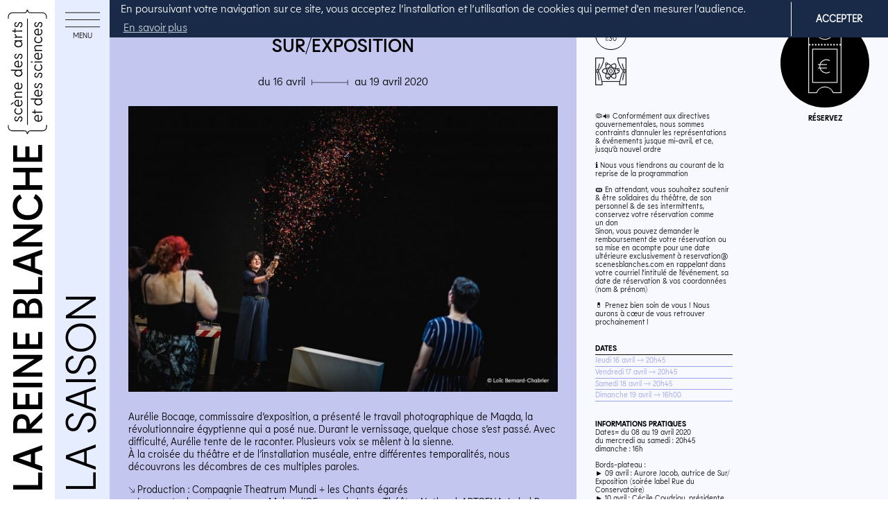

--- FILE ---
content_type: text/html; charset=UTF-8
request_url: https://www.reineblanche.com/calendrier/theatre/sur-exposition
body_size: 6541
content:
<!DOCTYPE html>
<html lang="en" class="no-js">
<head>

	<meta charset="UTF-8" />
	<meta http-equiv="X-UA-Compatible" content="IE=edge">
	<link rel="dns-prefetch" href="//www.google-analytics.com">
	<meta name="viewport" content="width=device-width, initial-scale=1.0, maximum-scale=1.0, user-scalable=0">
	<link rel="canonical" href="https://www.reineblanche.com/calendrier/theatre/sur-exposition" />
			<title>Sur/exposition | Reine Blanche</title>
				<meta name="DC.Title" content="Sur/exposition" />
					<meta name="description" content="Aurélie Bocage, commissaire d’exposition, a&nbsp;présenté le travail photographique de Magda, la révolutionnaire égyptienne qui a&nbsp;posé nue. Durant le vernissage, quelque chose s’est passé. Avec difficulté, Aurélie tente de le raconter. Plusieurs vo…">
			<meta name="DC.Description" content="Aurélie Bocage, commissaire d’exposition, a&nbsp;présenté le travail photographique de Magda, la révolutionnaire égyptienne qui a&nbsp;posé nue. Durant le vernissage, quelque chose s’est passé. Avec difficulté, Aurélie tente de le raconter. Plusieurs vo…"/ >
			<meta property="og:description" content="Aurélie Bocage, commissaire d’exposition, a&nbsp;présenté le travail photographique de Magda, la révolutionnaire égyptienne qui a&nbsp;posé nue. Durant le vernissage, quelque chose s’est passé. Avec difficulté, Aurélie tente de le raconter. Plusieurs vo…" />
				<meta name="robots" content="index,follow" />
	<meta name="keywords" content="Th&eacute;&acirc;tre,Arts et Science,cin&eacute;ma,rencontres,litt&eacute;rature,sciences,sciences humaines,sciences dures,sciences exactes,cr&eacute;ation,&eacute;criture contemporaine,compagnies &eacute;mergentes,jeunes cr&eacute;ations,d&icirc;ners,arts,performance,spectacles,jeune public,sciences sociales,concerts,projections,seul en sc&egrave;ne,arts vivants,expositions,photographie">
			<meta itemprop="name" content="Sur/exposition | Reine Blanche">
		<meta property="og:title" content="Sur/exposition | Reine Blanche" />
		<meta property="og:type" content="website" />
	<meta property="og:url" content="https://www.reineblanche.com/calendrier/theatre/sur-exposition" />
					<meta property="og:image" content="https://www.reineblanche.com/thumbs/calendrier/theatre/sur-exposition/surexposition-loic-bc-8-1200x800.jpg"/>
		<meta property="og:image:width" content="1200"/>
		<meta property="og:image:height" content="800"/>
	
	<meta itemprop="description" content="**La Reine Blanche** est un lieu de culture indépendant, une scène des arts et des sciences située au nord de Paris.
Le théâtre y tient une place centrale, mais on y partage beaucoup d’autres choses : littérature, cinéma, musique, arts visuels, cuisine et cette matière a priori réservée aux laboratoires et à la recherche fondamentale, la Science.
À La Reine Blanche, nous considérons que la science est une partie intégrante de la culture au sens large. Dans une logique d’hybridation des formes expressives et de décloisonnement des disciplines, nous formons le souhait de nous emparer de la parole scientifique pour la rendre sensible, intelligible à tous les publics, des experts aux néophytes.
La Reine Blanche produit ou co-produit chaque année plusieurs pièces de théâtre, accueille également d’autres spectacles en co-réalisation, offre un espace aux jeunes compagnies, des conférences scientifiques, convie romanciers, musiciens, clowns, artistes visuels, pour construire une programmation à la fois exigeante et accessible à tous.">
	<link rel="shortcut icon" href="https://www.reineblanche.com/assets/images/favicon.ico">
	<link rel="icon" href="https://www.reineblanche.com/assets/images/favicon.ico" type="image/x-icon">

	<link rel="stylesheet" href="https://www.reineblanche.com/assets/css/build/build.min.css?v=1562688566"><script src="https://www.reineblanche.com/assets/js/build/vendor/modernizr-bundle.js?v=1556572905"></script>
	
</head>

<body page-type="event">

<div id="outdated">
	<div class="inner">
	<p class="browserupgrade">You are using an <strong>outdated</strong> browser.
	<br>Please <a href="http://outdatedbrowser.com" target="_blank">upgrade your browser</a> to improve your experience.</p>
	</div>
</div>

<div id="loader"></div>

<div id="main">

	<header>
		<div id="main-logo">
			<a href="https://www.reineblanche.com">
			<svg id="desktop-logo"><use xlink:href="https://www.reineblanche.com/assets/images/svg-sprite.svg#logo_rb_v" /></svg>
			<svg id="mobile-logo"><use xlink:href="https://www.reineblanche.com/assets/images/svg-sprite.svg#logo_rb_cond" /></svg>
			</a>
		</div>
			</header>

	<div id="burger" event-target="menu">
	<svg><use xlink:href="https://www.reineblanche.com/assets/images/svg-sprite.svg#burger" /></svg>
	<div class="uppercase text-center">Menu</div>
</div>

<div id="menu-desktop" class="menu">
	<div class="inner">
		<nav>
			<div class="close" event-target="menu">
				<svg><use xlink:href="https://www.reineblanche.com/assets/images/svg-sprite.svg#close" /></svg>
			</div>
			<a href="https://www.reineblanche.com/index" class="medium uppercase text-center">À l'affiche</a>
												<a href="https://www.reineblanche.com/la-minute-artistique" class="medium uppercase text-center">La minute artistique</a>
																<a href="https://www.reineblanche.com/la-minute-scientifique" class="medium uppercase text-center">La minute scientifique</a>
																<a href="https://www.reineblanche.com/cartes-cadeaux-reine-blanche" class="medium uppercase text-center">Offrez du th&eacute;&acirc;tre !</a>
																<a href="https://www.reineblanche.com/la-saison" class="medium uppercase text-center">La Saison</a>
																<a href="https://www.reineblanche.com/calendrier" class="medium uppercase text-center">Calendrier</a>
																<a href="https://www.reineblanche.com/informations" class="medium uppercase text-center">Informations</a>
																<a href="https://www.reineblanche.com/la-maison" class="medium uppercase text-center">La maison</a>
																							<a href="https://www.reineblanche.com/pages/avignon" class="medium uppercase text-center">Avignon</a>
									</nav>
		<div class="menu-buttons">
			<a class="rounded" href="https://indiv.themisweb.fr/0564/fListeManifs.aspx?idstructure=0564">
				<div class="icon rounded">
					<svg class="invert"><use xlink:href="https://www.reineblanche.com/assets/images/svg-sprite.svg#billet" /></svg>
				</div>
			</a>
				
			<a href="https://www.reineblanche.com/informations">
				<div class="icon rounded">
					<svg class="invert"><use xlink:href="https://www.reineblanche.com/assets/images/svg-sprite.svg#maison" /></svg>
				</div>
			</a>
					</div>
		<div class="socials">
			<a href="https://www.facebook.com/TheatreLaReineBlanche/" class="ghost rounded">Fb</a>
			<a href="https://twitter.com/LaReineBlanche" class="ghost rounded">Tw</a>
			<a href="https://www.instagram.com/theatrelareineblanche/" class="ghost rounded">Ig</a>
			<a href="http://vimeo.com/rbdprods" class="ghost rounded">Vim</a>
			<a href="https://www.linkedin.com/company/la-reine-blanche/" class="ghost rounded">In</a>
	</div>	</div>
</div>
	<div id="current-title" class="big-title uppercase" event-target="menu">
		<span>La Saison</span>
		<svg class="mobile"><use xlink:href="https://www.reineblanche.com/assets/images/svg-sprite.svg#logo_rb_cond2" /></svg>
	</div>

	<div id="container">

		<div id="page-content" 
		page-type="event"
				>
	<a href="https://indiv.themisweb.fr/0564/fEventChoiceIsMade.aspx?idstructure=0564&idevent=125" id="event-ticket" class="rounded">
		<svg class="invert"><use xlink:href="https://www.reineblanche.com/assets/images/svg-sprite.svg#billet" /></svg>
    <div class="bold uppercase">Réservez</div>
	</a>

	<a id="event-navigation-prev" href="https://www.reineblanche.com/calendrier/conferences-derapantes/l-ours-a-bras-le-corps">
		<svg class="invert"><use xlink:href="https://www.reineblanche.com/assets/images/svg-sprite.svg#arrow_left" /></svg>
	</a>

	<a id="event-navigation-next" href="https://www.reineblanche.com/calendrier/conferences-derapantes/penser-avec-l-animal">
		<svg class="invert"><use xlink:href="https://www.reineblanche.com/assets/images/svg-sprite.svg#arrow_right" /></svg>
	</a>



<div class="x xas" md="db">
<div
class="event-description"
>
	<div class="event-header text-center">
		<div class="event-category uppercase mb1">
			<a href="https://www.reineblanche.com/la-saison#theatre">Th&eacute;&acirc;tre</a>
		</div>
		<div class="event-title title uppercase">Sur/exposition</div>
				<div class="event-date subtitle my3" md="ttu mt1 mb3">du&nbsp;16 avril&nbsp;&nbsp;&#9604;&nbsp;&nbsp;au&nbsp;19 avril 2020</div>
	</div>
	<div class="event-hero">
					
	<div class="responsive-image">
		        <div class="ph" style="padding-bottom: 66.65039%"></div>
    		<img 
		class="lazy lazyload"
		data-src="https://www.reineblanche.com/thumbs/calendrier/theatre/sur-exposition/surexposition-loic-bc-8-1000x667.jpg"
		data-srcset="https://www.reineblanche.com/thumbs/calendrier/theatre/sur-exposition/surexposition-loic-bc-8-340x227.jpg 340w,https://www.reineblanche.com/thumbs/calendrier/theatre/sur-exposition/surexposition-loic-bc-8-680x453.jpg 680w,https://www.reineblanche.com/thumbs/calendrier/theatre/sur-exposition/surexposition-loic-bc-8-1020x680.jpg 1020w,https://www.reineblanche.com/thumbs/calendrier/theatre/sur-exposition/surexposition-loic-bc-8-1360x906.jpg 1360w,https://www.reineblanche.com/thumbs/calendrier/theatre/sur-exposition/surexposition-loic-bc-8-1700x1133.jpg 1700w,https://www.reineblanche.com/thumbs/calendrier/theatre/sur-exposition/surexposition-loic-bc-8-2040x1360.jpg 2040w,https://www.reineblanche.com/thumbs/calendrier/theatre/sur-exposition/surexposition-loic-bc-8-2048x1365.jpg 2380w,https://www.reineblanche.com/thumbs/calendrier/theatre/sur-exposition/surexposition-loic-bc-8-2048x1365.jpg 2720w,"
		data-sizes="auto"
		data-optimumx="1.5"
				alt="Sur/exposition - © Reine Blanche"
				width="100%" height="auto" />
		<noscript>
			<img src="https://www.reineblanche.com/thumbs/calendrier/theatre/sur-exposition/surexposition-loic-bc-8-1000x667.jpg"
						alt="Sur/exposition - © Reine Blanche"
						width="100%" height="auto" />
		</noscript>
			</div>

			</div>
			<div id="event-text" class="text mt3">
			<p>Aurélie Bocage, commissaire d’exposition, a&nbsp;présenté le travail photographique de Magda, la révolutionnaire égyptienne qui a&nbsp;posé nue. Durant le vernissage, quelque chose s’est passé. Avec difficulté, Aurélie tente de le raconter. Plusieurs voix se mêlent à&nbsp;la sienne.<br> À&nbsp;la croisée du théâtre et de l’installation muséale, entre différentes temporalités, nous découvrons les décombres de ces multiples paroles.</p>
<p>↘ Production : Compagnie Theatrum Mundi + les Chants égarés<br> ↘ Le spectacle est soutenu par Mains d’OEuvres, le Jeune Théâtre National, <span class="char--caps">ARTCENA</span>, Label Rue du Conservatoire</p>		</div>
				<div id="event-distribution" class="text mt3">
							<div>TEXTE=Aurore Jacob</div>
							<div>MISE EN SCÈNE=Anissa Daaou + Marceau Deschamps-Ségura</div>
							<div>JEU=Anissa Daaou + Marceau Deschamps-Ségura + Lucile Jégou + Romaric Olarte + Cécile Elma Roger + Salomé Dienis-Meulien/Asja Nadjar en alternance</div>
							<div>SCÉNOGRAPHIE=Zoé Pautet</div>
							<div>COSTUMES=Blandine Achard</div>
							<div>LUMIÈRES=Quentin Maudet</div>
							<div>PHOTOGRAPHIE=Loïc Bernard-Chabrier</div>
							<div>CRÉATION SONORE=Léa Moreau</div>
					</div>
    	</div>

<div class="event-infos">
		<div class="event-duration ghost rounded mb4">
		<div>Durée</div>
		<div>1:30</div>
	</div>
	
		<div class="event-icon mb4">
		<svg><use xlink:href="https://www.reineblanche.com/assets/images/svg-sprite.svg#theatre" /></svg>
	</div>
	
		<div class="event-infosdates mb3">
		<div><p>🦠🔊 Conformément aux directives gouvernementales, nous sommes contraints d’annuler les représentations &amp; événements jusque mi-avril, et ce, jusqu’à nouvel ordre</p>
<p>ℹ️ Nous vous tiendrons au courant de la reprise de la programmation&nbsp;</p>
<p>🎟️ En attendant, vous souhaitez soutenir &amp; être solidaires du théâtre, de son personnel &amp; de ses intermittents, conservez votre réservation comme un&nbsp;don<br> Sinon, vous pouvez demander le remboursement de votre réservation ou sa mise en acompte pour une date ultérieure exclusivement à&nbsp;reservation@​scenesblanches.​com en rappelant dans votre courriel l’intitulé de l’événement, sa date de réservation &amp; vos coordonnées (nom &amp; prénom)</p>
<p>💊 Prenez bien soin de vous ! Nous aurons à&nbsp;cœur de vous retrouver prochainement&nbsp;!</p></div>
	</div>
	
		<div class="event-representations mb3">
		<div class="bold uppercase bb">Dates</div>
					<div class="bb finished">Jeudi 16 avril → 20h45</div>
					<div class="bb finished">Vendredi 17 avril → 20h45</div>
					<div class="bb finished">Samedi 18 avril → 20h45</div>
					<div class="bb finished">Dimanche 19 avril → 16h00</div>
			</div>
	
		<div class="event-infospratiques mb3">
		<div class="bold uppercase">Informations pratiques</div>
		<div><p>Dates= du 08 au 19 avril&nbsp;2020<br> du mercredi au samedi :&nbsp;20h45<br> dimanche :&nbsp;16h</p>
<p>Bords-plateau :<br> ► 09 avril : Aurore Jacob, autrice de Sur/​Exposition (soirée label Rue du Conservatoire)<br> ► 10 avril : Cécile Coudriou, présidente d’Amnesty International France<br> ► 15 avril : Aurore Jacob, autrice de Sur/​Exposition<br> ► 18 avril : Francis Wolff, philosophe</p>
<p>Tarifs=<br> 25€ →&nbsp;Plein<br> 20€ → Réduit ( séniors | résidents du 18e | Pôle emploi | étudiants | minima sociaux&nbsp;)<br> 10€ → –26&nbsp;ans</p>
<p>Frais de réservation=<br> nul → En guichet<br> 1€ → Par téléphone<br> 2€ → Par internet sur la totalité de la commande en&nbsp;ligne</p>
<p>Abonnement=La Carte Blanche « sur mesure&nbsp;»<br> 15€ → la place pour l’achat de 3&nbsp;spectacles (soit 45€ la carte 3&nbsp;spectacles)<br> 12€ → la place pour l’achat de 5&nbsp;spectacles (soit 60€ la carte de 5&nbsp;spectacles)<br> 10€ → la place pour l’achat de 7&nbsp;spectacles et plus : en formule <span class="push--doubleQuote"></span>​<span class="pull--doubleQuote">“</span>Illimitée” (soit 70€ la carte de 7&nbsp;spectacles, 10€ supplémentaires par ajout de spectacles)</p>
<p>La Carte Blanche donne droit&nbsp;à&nbsp;:<br> → un tarif privilégié pour les événements autres que théâtre : Des Savants sur les planches + Conférences dérapantes + En chair et en textes + Concerts<br> → un tarif réduit valable pour un accompagnateur par spectacle (pour les événements en Grande salle à&nbsp;20€ &amp; en salle Marie Curie à&nbsp;15€)<br> → une invitation à&nbsp;la présentation de saison 2020–2021</p>
<p>Carte nominative et personnelle /​Réservation indispensable au 01 40 05 06&nbsp;96<br> Renseignements : reservation[@]scenesblanches.com</p></div>
	</div>
	
	
	</div>

</div>

<div id="event-related">
	<div class="pages-grid white">
      <div class="pages-grid--title uppercase title light">Autres événements</div>
    <div class="pages-grid--items">
          <div class="pages-grid--item text-center">
        <a href="https://www.reineblanche.com/calendrier/theatre/majorana-370" class="db p1 pt0">
          <div class="item-image rounded">
                        
	<div class="responsive-image">
		        <div class="ph" style="padding-bottom: 100.00000%"></div>
    		<img 
		class="lazy lazyload lazypreload"
		data-src="https://www.reineblanche.com/thumbs/calendrier/theatre/majorana-370/majorana_web_rond_1000px-1000x1000.png"
		data-srcset="https://www.reineblanche.com/thumbs/calendrier/theatre/majorana-370/majorana_web_rond_1000px-340x340.png 340w,https://www.reineblanche.com/thumbs/calendrier/theatre/majorana-370/majorana_web_rond_1000px-680x680.png 680w,"
		data-sizes="auto"
		data-optimumx="1.5"
				alt="Sur/exposition - © Reine Blanche"
				width="100%" height="auto" />
		<noscript>
			<img src="https://www.reineblanche.com/thumbs/calendrier/theatre/majorana-370/majorana_web_rond_1000px-1000x1000.png"
						alt="Sur/exposition - © Reine Blanche"
						width="100%" height="auto" />
		</noscript>
			</div>

                      </div>
          <div class="item-category uppercase mb1 mt2">Th&eacute;&acirc;tre</div>
          <div class="item-title uppercase bold mb1">Majorana 370</div>
          <div class="item-date mb1">du&nbsp;21 janv.&nbsp;&nbsp;&#9604;&nbsp;&nbsp;au&nbsp;13 mars 2020</div>
          <div class="item-distribution mb1">
                          <div>TEXTE=Florient Azoulay + Élisabeth Bouchaud</div>
                          <div>MISE EN SCÈNE=Xavier Gallais</div>
                          <div>ASSISTANAT À LA MISE EN SCÈNE=Sandrine Delsaux</div>
                          <div>JEU=Manon Clavel + Sylvain Debry + Mégane Ferrat + Benjamin Gazzeri Guillet +  Jean-Baptiste Le Vaillant + Marie-Christine Letort + Alexandre Manbon + Simon Rembado</div>
                      </div>
        </a>
        <div class="item-cta x xjc">
          <a href="https://www.reineblanche.com/calendrier/theatre/majorana-370" class="button ghost uppercase">En savoir +</a>
                    <a href="https://indiv.themisweb.fr/0564/fEventChoiceIsMade.aspx?idstructure=0564&idevent=121" class="button ghost uppercase">Réservez</a>
                  </div>
      </div>
          <div class="pages-grid--item text-center">
        <a href="https://www.reineblanche.com/calendrier/theatre/archipel-avril" class="db p1 pt0">
          <div class="item-image rounded">
                        
	<div class="responsive-image">
		        <div class="ph" style="padding-bottom: 100.00000%"></div>
    		<img 
		class="lazy lazyload lazypreload"
		data-src="https://www.reineblanche.com/thumbs/calendrier/theatre/archipel-avril/archipel-photo-1000x1000.jpg"
		data-srcset="https://www.reineblanche.com/thumbs/calendrier/theatre/archipel-avril/archipel-photo-340x340.jpg 340w,https://www.reineblanche.com/thumbs/calendrier/theatre/archipel-avril/archipel-photo-680x680.jpg 680w,"
		data-sizes="auto"
		data-optimumx="1.5"
				alt="Sur/exposition - © Reine Blanche"
				width="100%" height="auto" />
		<noscript>
			<img src="https://www.reineblanche.com/thumbs/calendrier/theatre/archipel-avril/archipel-photo-1000x1000.jpg"
						alt="Sur/exposition - © Reine Blanche"
						width="100%" height="auto" />
		</noscript>
			</div>

                      </div>
          <div class="item-category uppercase mb1 mt2">Th&eacute;&acirc;tre</div>
          <div class="item-title uppercase bold mb1">Archipel (Avril)</div>
          <div class="item-date mb1">du&nbsp;22 avril&nbsp;&nbsp;&#9604;&nbsp;&nbsp;au&nbsp;26 avril 2020</div>
          <div class="item-distribution mb1">
                          <div>TEXTE=Mélissa Irma + Zacharie Lorent</div>
                          <div>MISE EN SCÈNE=Alice Gozlan</div>
                          <div>JEU=Julia De Reyke + Melissa Irma + Thibault Pasquier + Zacharie Lorent</div>
                          <div>CRÉATION MUSICALE=Nabila Mekkid</div>
                      </div>
        </a>
        <div class="item-cta x xjc">
          <a href="https://www.reineblanche.com/calendrier/theatre/archipel-avril" class="button ghost uppercase">En savoir +</a>
                    <a href="https://indiv.themisweb.fr/0564/fChoixSeance.aspx?idstructure=0564&EventId=201&request=QcE+w0WHSuAkSQcRYa88s8uxfI7h/xpcprHIin1uTgrG0L41GDGONL9FIpYP0aMY" class="button ghost uppercase">Réservez</a>
                  </div>
      </div>
          <div class="pages-grid--item text-center">
        <a href="https://www.reineblanche.com/calendrier/theatre/l-ordre-du-jour" class="db p1 pt0">
          <div class="item-image rounded">
                        
	<div class="responsive-image">
		        <div class="ph" style="padding-bottom: 100.00000%"></div>
    		<img 
		class="lazy lazyload lazypreload"
		data-src="https://www.reineblanche.com/thumbs/calendrier/theatre/l-ordre-du-jour/013pg20190717_2-1000x1000.jpg"
		data-srcset="https://www.reineblanche.com/thumbs/calendrier/theatre/l-ordre-du-jour/013pg20190717_2-340x340.jpg 340w,https://www.reineblanche.com/thumbs/calendrier/theatre/l-ordre-du-jour/013pg20190717_2-680x680.jpg 680w,"
		data-sizes="auto"
		data-optimumx="1.5"
				alt="Sur/exposition - © Reine Blanche"
				width="100%" height="auto" />
		<noscript>
			<img src="https://www.reineblanche.com/thumbs/calendrier/theatre/l-ordre-du-jour/013pg20190717_2-1000x1000.jpg"
						alt="Sur/exposition - © Reine Blanche"
						width="100%" height="auto" />
		</noscript>
			</div>

                      </div>
          <div class="item-category uppercase mb1 mt2">Th&eacute;&acirc;tre</div>
          <div class="item-title uppercase bold mb1">L'Ordre du jour</div>
          <div class="item-date mb1">du&nbsp;06 mai&nbsp;&nbsp;&#9604;&nbsp;&nbsp;au&nbsp;08 mai 2020</div>
          <div class="item-distribution mb1">
                          <div>TEXTE=Éric Vuillard</div>
                          <div>MISE EN SCÈNE + JEU=Dominique Frot</div>
                          <div>CRÉATION MUSICALE=Eli Frot</div>
                          <div>CRÉATION LUMIÈRES=Christophe Forey</div>
                      </div>
        </a>
        <div class="item-cta x xjc">
          <a href="https://www.reineblanche.com/calendrier/theatre/l-ordre-du-jour" class="button ghost uppercase">En savoir +</a>
                    <a href="https://indiv.themisweb.fr/0564/fEventChoiceIsMade.aspx?idstructure=0564&idevent=126" class="button ghost uppercase">Réservez</a>
                  </div>
      </div>
          <div class="pages-grid--item text-center">
        <a href="https://www.reineblanche.com/calendrier/theatre/dans-les-murs" class="db p1 pt0">
          <div class="item-image rounded">
                        
	<div class="responsive-image">
		        <div class="ph" style="padding-bottom: 100.00000%"></div>
    		<img 
		class="lazy lazyload lazypreload"
		data-src="https://www.reineblanche.com/thumbs/calendrier/theatre/dans-les-murs/dans-les-murs-01-photo-jonathan-michel-1000x1000.jpg"
		data-srcset="https://www.reineblanche.com/thumbs/calendrier/theatre/dans-les-murs/dans-les-murs-01-photo-jonathan-michel-340x340.jpg 340w,https://www.reineblanche.com/thumbs/calendrier/theatre/dans-les-murs/dans-les-murs-01-photo-jonathan-michel-680x680.jpg 680w,"
		data-sizes="auto"
		data-optimumx="1.5"
				alt="Sur/exposition - © Reine Blanche"
				width="100%" height="auto" />
		<noscript>
			<img src="https://www.reineblanche.com/thumbs/calendrier/theatre/dans-les-murs/dans-les-murs-01-photo-jonathan-michel-1000x1000.jpg"
						alt="Sur/exposition - © Reine Blanche"
						width="100%" height="auto" />
		</noscript>
			</div>

                      </div>
          <div class="item-category uppercase mb1 mt2">Th&eacute;&acirc;tre</div>
          <div class="item-title uppercase bold mb1">Dans les murs</div>
          <div class="item-date mb1">→ 20 janv. 2021 à 21h00</div>
          <div class="item-distribution mb1">
                          <div>TEXTE=Vincent Farasse</div>
                          <div>MISE EN SCÈNE=Didier Girauldon + avec la collaboration de Constance Larrieu</div>
                          <div>JEU=Guillaume Clausse + Jocelyn Lagarrigue</div>
                          <div>MUSIQUE=David Bichindaritz</div>
                      </div>
        </a>
        <div class="item-cta x xjc">
          <a href="https://www.reineblanche.com/calendrier/theatre/dans-les-murs" class="button ghost uppercase">En savoir +</a>
                    <a href="https://indiv.themisweb.fr/0564/fChoixSeance.aspx?idstructure=0564&EventId=198&request=QcE+w0WHSuAkSQcRYa88s8uxfI7h/xpcWc8vUKasjLMHTOT9mWnd1fXs6y9knXQEViGAPZoq9D8=" class="button ghost uppercase">Réservez</a>
                  </div>
      </div>
      </div>
</div>
</div>

</div>

<footer>
	<a href="http://eepurl.com/bEqatj" class="newsletter text"><div class="ghost button uppercase">Recevoir la newsletter</div></a>
	<div class="socials">
			<a href="https://www.facebook.com/TheatreLaReineBlanche/" class="ghost rounded">Fb</a>
			<a href="https://twitter.com/LaReineBlanche" class="ghost rounded">Tw</a>
			<a href="https://www.instagram.com/theatrelareineblanche/" class="ghost rounded">Ig</a>
			<a href="http://vimeo.com/rbdprods" class="ghost rounded">Vim</a>
			<a href="https://www.linkedin.com/company/la-reine-blanche/" class="ghost rounded">In</a>
	</div>	<!-- <div class="credits">
		<div class="mt1 text uppercase">2026 © Reine Blanche</div>
	</div> -->
	<div class="footer-buttons">
		<a class="ghost rounded" href="https://indiv.themisweb.fr/0564/fListeManifs.aspx?idstructure=0564">
			<svg class="invert dn" md="db"><use xlink:href="https://www.reineblanche.com/assets/images/svg-sprite.svg#billet_footer" /></svg>
      <svg class="invert" md="dn"><use xlink:href="https://www.reineblanche.com/assets/images/svg-sprite.svg#billet" /></svg>
		</a>
		<a class="ghost rounded" href="#" event-target="top">
			<svg class="invert"><use xlink:href="https://www.reineblanche.com/assets/images/svg-sprite.svg#arrow_up" /></svg>
		</a>
	</div>
</footer>
<footer style="padding-top: 0" class="text-center row">
	<a href="https://scenesblanches.com" id="footer-group" class="row">
		<div class="uppercase">Un site du groupe Scènes Blanches</div>
	</a>
</footer>
</div>

</div>

  <!-- Google Analytics-->
  <script>
    (function(i,s,o,g,r,a,m){i['GoogleAnalyticsObject']=r;i[r]=i[r]||function(){
      (i[r].q=i[r].q||[]).push(arguments)},i[r].l=1*new Date();a=s.createElement(o),
      m=s.getElementsByTagName(o)[0];a.async=1;a.src=g;m.parentNode.insertBefore(a,m)
    })(window,document,'script','//www.google-analytics.com/analytics.js','ga');
    ga('create', 'G-L4LNGCRS01', 'auto');
    ga('send', 'pageview');
  </script>
	<script>
		var $sitetitle = 'Reine Blanche';
	</script>
	<script src="https://www.reineblanche.com/assets/js/build/app.min.js?v=1556572905"></script>

</body>
</html>

--- FILE ---
content_type: text/css
request_url: https://www.reineblanche.com/assets/css/build/build.min.css?v=1562688566
body_size: 11885
content:
.flickity-enabled.is-draggable,.responsive-image,.slider,header{-moz-user-select:none}.embed,.embed iframe,.embed img,.embed object{max-width:100%}.embed{position:relative;margin:0;padding:0}.embed img{display:block;height:auto}.embed--video iframe,.embed--video object,.embed__thumb{top:0;left:0;width:100%;height:100%;position:absolute}.embed--video{background-color:#ddd;overflow:hidden}.embed--error{font-size:.8em}.embed__thumb{background-repeat:no-repeat;background-position:center center;background-size:cover;cursor:pointer}.embed__thumb>img{position:absolute;top:50%;left:50%;width:25%;min-width:75px;-webkit-transform:translate(-50%,-50%);transform:translate(-50%,-50%);-webkit-transition:opacity .3s ease-in-out;transition:opacity .3s ease-in-out}.embed__thumb:hover>img{opacity:1}a,abbr,acronym,address,applet,big,blockquote,body,caption,cite,code,dd,del,dfn,div,dl,dt,em,fieldset,form,h1,h2,h3,h4,h5,h6,html,iframe,img,ins,kbd,label,legend,li,object,ol,p,pre,q,s,samp,small,span,strike,strong,sub,sup,table,tbody,td,tfoot,th,thead,tr,tt,ul,var{margin:0;padding:0;border:0;outline:0;font-weight:inherit;font-style:inherit;font-family:inherit;font-size:100%;vertical-align:baseline}caption,table,td,th{vertical-align:middle}body{color:#000}ol,ul{list-style:none}table{border-collapse:separate;border-spacing:0}caption,td,th{text-align:left;font-weight:400}a img{border:none}.dev{outline:#912eff solid 1px}.dev>*{outline:#5497ff solid 1px}.dev>*>*{outline:#51feff solid 1px}.dev>*>*>*{outline:red solid 1px}.dev>*>*>* *{outline:#0f0 solid 1px}/*! Flickity v2.1.1
https://flickity.metafizzy.co
---------------------------------------------- */.flickity-enabled{position:relative}.flickity-enabled:focus{outline:0}.flickity-viewport{overflow:hidden;position:relative;height:100%}.flickity-slider{position:absolute;width:100%;height:100%}.flickity-enabled.is-draggable{-webkit-tap-highlight-color:transparent;tap-highlight-color:transparent;-webkit-user-select:none;-ms-user-select:none;user-select:none}.flickity-enabled.is-draggable .flickity-viewport{cursor:move;cursor:-webkit-grab;cursor:grab}.flickity-enabled.is-draggable .flickity-viewport.is-pointer-down{cursor:-webkit-grabbing;cursor:grabbing}.flickity-button{position:absolute;background:hsla(0,0%,100%,.75);border:none;color:#333}.flickity-button:hover{background:#fff;cursor:pointer}.flickity-button:focus{outline:0;box-shadow:0 0 0 5px #19F}.flickity-button:active{opacity:.6}.flickity-button:disabled{opacity:.3;cursor:auto;pointer-events:none}.flickity-button-icon{fill:#333}.flickity-prev-next-button{top:50%;width:44px;height:44px;border-radius:50%;transform:translateY(-50%)}.flickity-prev-next-button.previous{left:10px}.flickity-prev-next-button.next{right:10px}.flickity-rtl .flickity-prev-next-button.previous{left:auto;right:10px}.flickity-rtl .flickity-prev-next-button.next{right:auto;left:10px}.flickity-prev-next-button .flickity-button-icon{position:absolute;left:20%;top:20%;width:60%;height:60%}.flickity-page-dots{position:absolute;width:100%;bottom:-25px;padding:0;margin:0;list-style:none;text-align:center;line-height:1}.flickity-rtl .flickity-page-dots{direction:rtl}.flickity-page-dots .dot{display:inline-block;width:10px;height:10px;margin:0 8px;background:#333;border-radius:50%;opacity:.25;cursor:pointer}.cc-window,.flickity-page-dots .dot.is-selected{opacity:1}.cc-window.cc-invisible{opacity:0}.cc-animate.cc-revoke{transition:transform 1s ease}.cc-animate.cc-revoke.cc-top{transform:translateY(-2em)}.cc-animate.cc-revoke.cc-bottom{transform:translateY(2em)}.cc-animate.cc-revoke.cc-active.cc-bottom,.cc-animate.cc-revoke.cc-active.cc-top,.cc-revoke:hover{transform:translateY(0)}.cc-grower{max-height:0;overflow:hidden;transition:max-height 1s}.cc-link,.cc-revoke:hover{text-decoration:underline}.cc-revoke,.cc-window{position:fixed;overflow:hidden;box-sizing:border-box;font-size:16px;line-height:1.5em;display:-ms-flexbox;display:flex;-ms-flex-wrap:nowrap;flex-wrap:nowrap;z-index:9999}.cc-window.cc-static{position:static}.cc-window.cc-floating{padding:2em;max-width:24em;-ms-flex-direction:column;flex-direction:column}.cc-window.cc-banner{padding:1em 1.8em;width:100%;-ms-flex-direction:row;flex-direction:row}.cc-revoke{padding:.5em}.cc-header{font-size:18px;font-weight:700}.cc-btn,.cc-close,.cc-link,.cc-revoke{cursor:pointer}.cc-link{opacity:.8;display:inline-block;padding:.2em}.cc-link:hover{opacity:1}.cc-link:active,.cc-link:visited{color:initial}.cc-btn{display:block;padding:.4em .8em;font-size:.9em;font-weight:700;border-width:2px;border-style:solid;text-align:center;white-space:nowrap}.cc-banner .cc-btn:last-child{min-width:140px}.cc-highlight .cc-btn:first-child{background-color:transparent;border-color:transparent}.cc-highlight .cc-btn:first-child:focus,.cc-highlight .cc-btn:first-child:hover{background-color:transparent;text-decoration:underline}.cc-close{display:block;position:absolute;top:.5em;right:.5em;font-size:1.6em;opacity:.9;line-height:.75}.cc-close:focus,.cc-close:hover{opacity:1}.cc-revoke.cc-top{top:0;left:3em;border-bottom-left-radius:.5em;border-bottom-right-radius:.5em}.cc-revoke.cc-bottom{bottom:0;left:3em;border-top-left-radius:.5em;border-top-right-radius:.5em}.cc-revoke.cc-left{left:3em;right:unset}.cc-revoke.cc-right{right:3em;left:unset}.cc-top{top:1em}.cc-left{left:1em}.cc-right{right:1em}.cc-bottom{bottom:1em}.cc-floating>.cc-link{margin-bottom:1em}.cc-floating .cc-message{display:block;margin-bottom:1em}.cc-compliance,.x{display:-ms-flexbox}.cc-window.cc-floating .cc-compliance{-ms-flex:1 0 auto;flex:1 0 auto}.cc-window.cc-banner{-ms-flex-align:center;align-items:center}.cc-banner.cc-top{left:0;right:0;top:0}.cc-banner.cc-bottom{left:0;right:0;bottom:0}.cc-banner .cc-message{-ms-flex:1;flex:1}.cc-compliance{display:flex;-ms-flex-align:center;align-items:center;-ms-flex-line-pack:justify;align-content:space-between}.cc-compliance>.cc-btn{-ms-flex:1;flex:1}.cc-btn+.cc-btn{margin-left:.5em}@media print{.cc-revoke,.cc-window{display:none}}@media screen and (max-width:900px){.cc-btn{white-space:normal}}@media screen and (max-width:414px) and (orientation:portrait),screen and (max-width:736px) and (orientation:landscape){.cc-window.cc-top{top:0}.cc-window.cc-bottom{bottom:0}.cc-window.cc-banner,.cc-window.cc-left,.cc-window.cc-right{left:0;right:0}.cc-window.cc-banner{-ms-flex-direction:column;flex-direction:column}.cc-window.cc-banner .cc-compliance{-ms-flex:1;flex:1}.cc-window.cc-floating{max-width:none}.cc-window .cc-message{margin-bottom:1em}.cc-window.cc-banner{-ms-flex-align:unset;align-items:unset}}.cc-floating.cc-theme-classic{padding:1.2em;border-radius:5px}.cc-floating.cc-type-info.cc-theme-classic .cc-compliance{text-align:center;display:inline;-ms-flex:none;flex:none}.cc-theme-classic .cc-btn{border-radius:5px}.cc-theme-classic .cc-btn:last-child{min-width:140px}.cc-floating.cc-type-info.cc-theme-classic .cc-btn{display:inline-block}.cc-theme-edgeless.cc-window{padding:0}.cc-floating.cc-theme-edgeless .cc-message{margin:2em 2em 1.5em}#container,#main,#page-content{float:left;margin-right:0;clear:none;text-align:inherit}.cc-banner.cc-theme-edgeless .cc-btn{margin:0;padding:.8em 1.8em;height:100%}.cc-banner.cc-theme-edgeless .cc-message{margin-left:1em}#container,#main,#page-content,.cc-floating.cc-theme-edgeless .cc-btn+.cc-btn,.co0{margin-left:0}body,html{width:100%;background:#fff;-webkit-text-size-adjust:100%}*{-webkit-box-sizing:border-box;-moz-box-sizing:border-box;-ms-box-sizing:border-box;-o-box-sizing:border-box;box-sizing:border-box}video::-webkit-media-controls,video::-webkit-media-controls-current-time-display,video::-webkit-media-controls-mute-button,video::-webkit-media-controls-play-button,video::-webkit-media-controls-timeline,video::-webkit-media-controls-volume-slider{display:none}a,a:focus,a:hover,a:visited{color:inherit;text-decoration:none;cursor:pointer}.lazy,.plyr,.slider{-webkit-transition:opacity .1s ease;-moz-transition:opacity .1s ease;-ms-transition:opacity .1s ease;-o-transition:opacity .1s ease;transition:opacity .1s ease;opacity:0;-ms-filter:"progid:DXImageTransform.Microsoft.Alpha(Opacity=0)";filter:alpha(opacity=0)}.lazy.flickity-lazyloaded,.lazy.lazyloaded,.slider.flickity-enabled{opacity:1;-ms-filter:none;filter:none}.embed__thumb>img{opacity:1;-ms-filter:none;filter:none;max-width:65px}#archives .icon,.invert{filter:invert(1)}.responsive-image{-webkit-backface-visibility:hidden;-moz-backface-visibility:hidden;-ms-backface-visibility:hidden;-o-backface-visibility:hidden;backface-visibility:hidden;-webkit-user-select:none;-ms-user-select:none;-o-user-select:none;user-select:none;-webkit-transform-style:flat;-moz-transform-style:flat;-ms-transform-style:flat;-o-transform-style:flat;transform-style:flat;-webkit-tap-highlight-color:transparent;-webkit-user-drag:none;outline:0;position:relative;overflow:hidden}.slider,header{-webkit-backface-visibility:hidden;-moz-backface-visibility:hidden;-ms-backface-visibility:hidden;-webkit-user-select:none;-ms-user-select:none;-o-user-select:none;-webkit-tap-highlight-color:transparent;-webkit-user-drag:none;outline:0}.responsive-image img{position:absolute;top:0;left:0}#main{width:100%}#container::after,#main::after,#page-content::after{content:'';display:table;clear:both}#container{width:100%;overflow:hidden}#page-content{width:100%;min-height:100vh}#outdated,.ghost,.text-center,footer .credits{text-align:center}.hidden{display:none}.column,.row{display:block;float:left}hr{border:none;height:1px;background:currentColor}body.is-loading #page-content{opacity:0;-ms-filter:"progid:DXImageTransform.Microsoft.Alpha(Opacity=0)";filter:alpha(opacity=0);-webkit-transition:opacity .1s ease;-moz-transition:opacity .1s ease;-ms-transition:opacity .1s ease;-o-transition:opacity .1s ease;transition:opacity .1s ease}@font-face{font-family:LemurRB-Light;src:url(../../fonts/LemurRB-Light.eot) format("eot"),url(../../fonts/LemurRB-Light.eot?#iefix) format('embedded-opentype'),url(../../fonts/LemurRB-Light.woff) format('woff'),url(../../fonts/LemurRB-Light.woff2) format('woff2');font-weight:'normal';font-style:normal}@font-face{font-family:LemurRB-Regular;src:url(../../fonts/LemurRB-Regular.eot) format("eot"),url(../../fonts/LemurRB-Regular.eot?#iefix) format('embedded-opentype'),url(../../fonts/LemurRB-Regular.woff) format('woff'),url(../../fonts/LemurRB-Regular.woff2) format('woff2');font-weight:'normal';font-style:normal}@font-face{font-family:LemurRB-Medium;src:url(../../fonts/LemurRB-Medium.eot) format("eot"),url(../../fonts/LemurRB-Medium.eot?#iefix) format('embedded-opentype'),url(../../fonts/LemurRB-Medium.woff) format('woff'),url(../../fonts/LemurRB-Medium.woff2) format('woff2');font-weight:'normal';font-style:normal}@font-face{font-family:LemurRB-Bold;src:url(../../fonts/LemurRB-Bold.eot) format("eot"),url(../../fonts/LemurRB-Bold.eot?#iefix) format('embedded-opentype'),url(../../fonts/LemurRB-Bold.woff) format('woff'),url(../../fonts/LemurRB-Bold.woff2) format('woff2');font-weight:'normal';font-style:normal}::selection{background:rgba(0,0,0,.5)}::-moz-selection{background:rgba(0,0,0,.5)}@media only screen and (min-width:768px){#container{padding-left:21.9vh}html{font-size:.7vw}}@media only screen and (min-width:1601px){html{font-size:.5vw}}@media only screen and (max-width:767px){#container{padding-top:26.6vw}html{font-size:3.3vw}}body{font-family:LemurRB-Light,Helvetica Neue,Arial,sans-serif;font-size:1.2rem;line-height:1;-webkit-font-smoothing:antialiased;-moz-osx-font-smoothing:grayscale}p{line-height:inherit}p:not(:last-child){margin-bottom:1em}@media only screen and (max-width:767px){body{font-size:1.1rem}#event-text,.section-text{font-size:1.5rem!important}}#event-text a:not(.ghost):not(.button),.section-text a:not(.ghost):not(.button){text-decoration:underline}.uppercase{text-transform:uppercase}@media only screen and (min-width:768px){.big-title{font-size:8.5vh}}@media only screen and (max-width:767px){.big-title{font-size:11.5vw}}.title{font-size:3rem;line-height:1.2;font-family:LemurRB-Medium,Helvetica Neue,Arial,sans-serif}@media only screen and (max-width:767px){.title{font-family:LemurRB-Bold,Helvetica Neue,Arial,sans-serif;font-size:1.5rem}}.title.light{font-family:LemurRB-Light,Helvetica Neue,Arial,sans-serif}.bold,.text h2:not(.title),.text h3:not(.title),.text strong{font-family:LemurRB-Bold,Helvetica Neue,Arial,sans-serif}.lead,.subtitle{font-size:1.8rem;line-height:1.2}@media only screen and (max-width:767px){.lead,.subtitle{font-size:1.5rem}}.text{font-size:1.6rem;line-height:1.3}.text h2:not(.title),.text h3:not(.title){text-transform:uppercase;margin:0}.caption{line-height:1.4}.row{width:100%}.column{min-height:1em}.c1{width:8.33%}.c2{width:16.67%}.c3{width:25%}.c4{width:33.33%}.c5{width:41.67%}.c6{width:50%}.c7{width:58.33%}.c8{width:66.67%}.c9{width:75%}.c10{width:83.33%}.c11{width:91.67%}.c12,.s1{width:100%}.s2{width:50%}.s3{width:33.33%}.s4{width:25%}.s5{width:20%}.s6{width:16.67%}.s7{width:14.29%}.s8{width:12.5%}.s9{width:11.11%}.s10{width:10%}.s11{width:9.09%}.s12{width:8.33%}.co1{margin-left:8.33%}.co2{margin-left:16.67%}.co3{margin-left:25%}.co4{margin-left:33.33%}.co5{margin-left:41.67%}.co6{margin-left:50%}.co7{margin-left:58.33%}.co8{margin-left:66.67%}.co9{margin-left:75%}.co10{margin-left:83.33%}.co11{margin-left:91.67%}.co12{margin-left:100%}.bb:not(:last-child){border-bottom:1px solid currentColor;padding-bottom:.25em}.bb+.bb{padding-top:.1em}.m0{margin:0}.m1{margin:1rem}.m2{margin:2rem}.m3{margin:3rem}.mt0{margin-top:0}.mt1{margin-top:1rem}.mt2{margin-top:2rem}.mt3{margin-top:3rem}.mt4{margin-top:4rem}.mr0{margin-right:0}.mr1{margin-right:1rem}.mr2{margin-right:2rem}.mr3{margin-right:3rem}.mr4{margin-right:4rem}.mb0{margin-bottom:0}.mb1{margin-bottom:1rem}.mb2{margin-bottom:2rem}.mb3{margin-bottom:3rem}.mb4{margin-bottom:4rem}.ml0{margin-left:0}.ml1{margin-left:1rem}.ml2{margin-left:2rem}.ml3{margin-left:3rem}.ml4{margin-left:4rem}.mx0{margin-left:0;margin-right:0}.mx1{margin-left:1rem;margin-right:1rem}.mx2{margin-left:2rem;margin-right:2rem}.mx3{margin-left:3rem;margin-right:3rem}.mx4{margin-left:4rem;margin-right:4rem}.my0{margin-top:0;margin-bottom:0}.my1{margin-top:1rem;margin-bottom:1rem}.my2{margin-top:2rem;margin-bottom:2rem}.my3{margin-top:3rem;margin-bottom:3rem}.my4{margin-top:4rem;margin-bottom:4rem}.p0{padding:0}.p1{padding:1rem}.p2{padding:2rem}.p3{padding:3rem}.pt0{padding-top:0}.pt1{padding-top:1rem}.pt2{padding-top:2rem}.pt3{padding-top:3rem}.pr0{padding-right:0}.pr1{padding-right:1rem}.pr2{padding-right:2rem}.pr3{padding-right:3rem}.pb0{padding-bottom:0}.pb1{padding-bottom:1rem}.pb2{padding-bottom:2rem}.pb3{padding-bottom:3rem}.pl0{padding-left:0}.pl0_5{padding-left:.5rem}.pl1{padding-left:1rem}.pl2{padding-left:2rem}.pl3{padding-left:3rem}.px0{padding-left:0;padding-right:0}.px1{padding-left:1rem;padding-right:1rem}.px2{padding-left:2rem;padding-right:2rem}.px3,.section-text .column:first-child{padding-right:3rem}.px3{padding-left:3rem}.py0{padding-top:0;padding-bottom:0}.py1{padding-top:1rem;padding-bottom:1rem}.py2{padding-top:2rem;padding-bottom:2rem}.py3{padding-top:3rem;padding-bottom:3rem}.opf{opacity:0;-ms-filter:"progid:DXImageTransform.Microsoft.Alpha(Opacity=0)";filter:alpha(opacity=0)}.x{display:-webkit-box;display:-moz-box;display:-webkit-flex;display:box;display:flex}#menu-desktop .inner,.df{display:-moz-box;display:-webkit-flex;display:-ms-flexbox}.xac{-webkit-box-align:center;-moz-box-align:center;-ms-box-align:center;-o-box-align:center;box-align:center;-webkit-flex-align:center;-moz-flex-align:center;-ms-flex-align:center;-o-flex-align:center;flex-align:center;-webkit-align-items:center;-moz-align-items:center;-ms-align-items:center;-o-align-items:center;align-items:center}.xab{-webkit-box-align:baseline;-moz-box-align:baseline;-ms-box-align:baseline;-o-box-align:baseline;box-align:baseline;-webkit-flex-align:baseline;-moz-flex-align:baseline;-ms-flex-align:baseline;-o-flex-align:baseline;flex-align:baseline;-webkit-align-items:baseline;-moz-align-items:baseline;-ms-align-items:baseline;-o-align-items:baseline;align-items:baseline}.xas{-webkit-box-align:stretch;-moz-box-align:stretch;-ms-box-align:stretch;-o-box-align:stretch;box-align:stretch;-webkit-flex-align:stretch;-moz-flex-align:stretch;-ms-flex-align:stretch;-o-flex-align:stretch;flex-align:stretch;-webkit-align-items:stretch;-moz-align-items:stretch;-ms-align-items:stretch;-o-align-items:stretch;align-items:stretch}.xafs{-webkit-box-align:start;-moz-box-align:start;-ms-box-align:start;-o-box-align:start;box-align:start;-webkit-flex-align:start;-moz-flex-align:start;-ms-flex-align:start;-o-flex-align:start;flex-align:start;-webkit-align-items:flex-start;-moz-align-items:flex-start;-ms-align-items:flex-start;-o-align-items:flex-start;align-items:flex-start}.xafe{-webkit-box-align:end;-moz-box-align:end;-ms-box-align:end;-o-box-align:end;box-align:end;-webkit-flex-align:end;-moz-flex-align:end;-ms-flex-align:end;-o-flex-align:end;flex-align:end;-webkit-align-items:flex-end;-moz-align-items:flex-end;-ms-align-items:flex-end;-o-align-items:flex-end;align-items:flex-end}.xdr{-webkit-box-orient:horizontal;-moz-box-orient:horizontal;-ms-box-orient:horizontal;-o-box-orient:horizontal;box-orient:horizontal;-webkit-flex-direction:row;-moz-flex-direction:row;-ms-flex-direction:row;-o-flex-direction:row;flex-direction:row}.xdrr{-webkit-box-direction:reverse;-moz-box-direction:reverse;-ms-box-direction:reverse;-o-box-direction:reverse;box-direction:reverse;-webkit-box-orient:horizontal;-moz-box-orient:horizontal;-ms-box-orient:horizontal;-o-box-orient:horizontal;box-orient:horizontal;-webkit-flex-direction:row-reverse;-moz-flex-direction:row-reverse;-ms-flex-direction:row-reverse;-o-flex-direction:row-reverse;flex-direction:row-reverse}.xdc{-webkit-box-orient:vertical;-moz-box-orient:vertical;-ms-box-orient:vertical;-o-box-orient:vertical;box-orient:vertical;-webkit-flex-direction:column;-moz-flex-direction:column;-ms-flex-direction:column;-o-flex-direction:column;flex-direction:column}#menu-desktop .inner,#menu-desktop nav,.xdcr{-webkit-box-orient:vertical}.xdcr{-webkit-box-direction:reverse;-moz-box-direction:reverse;-ms-box-direction:reverse;-o-box-direction:reverse;box-direction:reverse;-moz-box-orient:vertical;-ms-box-orient:vertical;-o-box-orient:vertical;box-orient:vertical;-webkit-flex-direction:column-reverse;-moz-flex-direction:column-reverse;-ms-flex-direction:column-reverse;-o-flex-direction:column-reverse;flex-direction:column-reverse}.xjc{-webkit-box-pack:center;-moz-box-pack:center;-ms-box-pack:center;-o-box-pack:center;box-pack:center;-webkit-flex-pack:center;-moz-flex-pack:center;-ms-flex-pack:center;-o-flex-pack:center;flex-pack:center;-webkit-justify-content:center;-moz-justify-content:center;-ms-justify-content:center;-o-justify-content:center;justify-content:center}.xjb,footer{-webkit-box-pack:justify}.xjb{-moz-box-pack:justify;-ms-box-pack:justify;-o-box-pack:justify;box-pack:justify;-webkit-flex-pack:justify;-moz-flex-pack:justify;-ms-flex-pack:justify;-o-flex-pack:justify;flex-pack:justify;-webkit-justify-content:space-between;-moz-justify-content:space-between;-ms-justify-content:space-between;-o-justify-content:space-between;justify-content:space-between}.xja{-webkit-box-pack:distribute;-moz-box-pack:distribute;-ms-box-pack:distribute;-o-box-pack:distribute;box-pack:distribute;-webkit-flex-pack:distribute;-moz-flex-pack:distribute;-ms-flex-pack:distribute;-o-flex-pack:distribute;flex-pack:distribute;-webkit-justify-content:space-around;-moz-justify-content:space-around;-ms-justify-content:space-around;-o-justify-content:space-around;justify-content:space-around}.xjs{-webkit-box-pack:start;-moz-box-pack:start;-ms-box-pack:start;-o-box-pack:start;box-pack:start;-webkit-flex-pack:start;-moz-flex-pack:start;-ms-flex-pack:start;-o-flex-pack:start;flex-pack:start;-webkit-justify-content:flex-start;-moz-justify-content:flex-start;-ms-justify-content:flex-start;-o-justify-content:flex-start;justify-content:flex-start}.xje{-webkit-box-pack:end;-moz-box-pack:end;-ms-box-pack:end;-o-box-pack:end;box-pack:end;-webkit-flex-pack:end;-moz-flex-pack:end;-ms-flex-pack:end;-o-flex-pack:end;flex-pack:end;-webkit-justify-content:flex-end;-moz-justify-content:flex-end;-ms-justify-content:flex-end;-o-justify-content:flex-end;justify-content:flex-end}.xw{-webkit-box-lines:multiple;-moz-box-lines:multiple;-ms-box-lines:multiple;-o-box-lines:multiple;box-lines:multiple;-webkit-flex-wrap:wrap;-moz-flex-wrap:wrap;-ms-flex-wrap:wrap;-o-flex-wrap:wrap;flex-wrap:wrap}#events-categories .desktop,.xwr{-webkit-box-lines:multiple;-o-box-lines:multiple}.xwr{-moz-box-lines:multiple;-ms-box-lines:multiple;box-lines:multiple;-webkit-flex-wrap:wrap-reverse;-moz-flex-wrap:wrap-reverse;-ms-flex-wrap:wrap-reverse;-o-flex-wrap:wrap-reverse;flex-wrap:wrap-reverse}.xwn{-webkit-box-lines:single;-moz-box-lines:single;-ms-box-lines:single;-o-box-lines:single;box-lines:single;-webkit-flex-wrap:nowrap;-moz-flex-wrap:nowrap;-ms-flex-wrap:nowrap;-o-flex-wrap:nowrap;flex-wrap:nowrap}.xi,.xx{-webkit-box-flex:1}.xi{-moz-box-flex:1;-ms-box-flex:1;-o-box-flex:1;box-flex:1;-webkit-flex:initial;-moz-flex:initial;-ms-flex:initial;-o-flex:initial;flex:initial}.xx{-moz-box-flex:1;-ms-box-flex:1;-o-box-flex:1;box-flex:1;-webkit-flex:1;-moz-flex:1;-ms-flex:1;-o-flex:1;flex:1}.xa{-webkit-box-flex:1;-moz-box-flex:1;-ms-box-flex:1;-o-box-flex:1;box-flex:1;-webkit-flex:auto;-moz-flex:auto;-ms-flex:auto;-o-flex:auto;flex:auto}.xn{-webkit-box-flex:0;-moz-box-flex:0;-ms-box-flex:0;-o-box-flex:0;box-flex:0;-webkit-flex:none;-moz-flex:none;-ms-flex:none;-o-flex:none;flex:none}.xo0{-webkit-box-ordinal-group:0;-moz-box-ordinal-group:0;-ms-box-ordinal-group:0;-o-box-ordinal-group:0;box-ordinal-group:0;-webkit-flex-order:0;-moz-flex-order:0;-ms-flex-order:0;-o-flex-order:0;flex-order:0;-webkit-order:0;-moz-order:0;-ms-order:0;-o-order:0;order:0}.xo1{-webkit-box-ordinal-group:1;-moz-box-ordinal-group:1;-ms-box-ordinal-group:1;-o-box-ordinal-group:1;box-ordinal-group:1;-webkit-flex-order:1;-moz-flex-order:1;-ms-flex-order:1;-o-flex-order:1;flex-order:1;-webkit-order:1;-moz-order:1;-ms-order:1;-o-order:1;order:1}.xo2{-webkit-box-ordinal-group:2;-moz-box-ordinal-group:2;-ms-box-ordinal-group:2;-o-box-ordinal-group:2;box-ordinal-group:2;-webkit-flex-order:2;-moz-flex-order:2;-ms-flex-order:2;-o-flex-order:2;flex-order:2;-webkit-order:2;-moz-order:2;-ms-order:2;-o-order:2;order:2}.xo3{-webkit-box-ordinal-group:3;-moz-box-ordinal-group:3;-ms-box-ordinal-group:3;-o-box-ordinal-group:3;box-ordinal-group:3;-webkit-flex-order:3;-moz-flex-order:3;-ms-flex-order:3;-o-flex-order:3;flex-order:3;-webkit-order:3;-moz-order:3;-ms-order:3;-o-order:3;order:3}.xo4{-webkit-box-ordinal-group:4;-moz-box-ordinal-group:4;-ms-box-ordinal-group:4;-o-box-ordinal-group:4;box-ordinal-group:4;-webkit-flex-order:4;-moz-flex-order:4;-ms-flex-order:4;-o-flex-order:4;flex-order:4;-webkit-order:4;-moz-order:4;-ms-order:4;-o-order:4;order:4}.xot{-webkit-box-ordinal-group:-1;-moz-box-ordinal-group:-1;-ms-box-ordinal-group:-1;-o-box-ordinal-group:-1;box-ordinal-group:-1;-webkit-flex-order:-1;-moz-flex-order:-1;-ms-flex-order:-1;-o-flex-order:-1;flex-order:-1;-webkit-order:-1;-moz-order:-1;-ms-order:-1;-o-order:-1;order:-1}.xob{-webkit-box-ordinal-group:99;-moz-box-ordinal-group:99;-ms-box-ordinal-group:99;-o-box-ordinal-group:99;box-ordinal-group:99;-webkit-flex-order:99;-moz-flex-order:99;-ms-flex-order:99;-o-flex-order:99;flex-order:99;-webkit-order:99;-moz-order:99;-ms-order:99;-o-order:99;order:99}.df{display:-webkit-box;display:box;display:flex}.db{display:block}.dib{display:inline-block}.di{display:inline}.dt{display:table}.dtc{display:table-cell}.dtr{display:table-row}.dn{display:none}.fl{float:left}.fr{float:right}.fn{float:none}.cf:after{content:"";display:block;clear:both}.psa{position:absolute}.psr{position:relative}.psf{position:fixed}.pss{position:static}.t0{top:0}.r0{right:0}.b0{bottom:0}.l0{left:0}.z0{z-index:0}.z1{z-index:1}.z2{z-index:2}.z3{z-index:3}.z4{z-index:4}.ttu{text-transform:uppercase}@media (max-width:767px){[md~=row]{width:100%;float:left;display:block}[md~=column]{float:left;display:block;min-height:1em}[md~=c1],[md~=s12]{width:8.33%}[md~=c2],[md~=s6]{width:16.67%}[md~=c3],[md~=s4]{width:25%}[md~=c4],[md~=s3]{width:33.33%}[md~=c5]{width:41.67%}[md~=c6],[md~=s2]{width:50%}[md~=c7]{width:58.33%}[md~=c8]{width:66.67%}[md~=c9]{width:75%}[md~=c10]{width:83.33%}[md~=c11]{width:91.67%}[md~=c12],[md~=s1]{width:100%}[md~=s5]{width:20%}[md~=s7]{width:14.29%}[md~=s8]{width:12.5%}[md~=s9]{width:11.11%}[md~=s10]{width:10%}[md~=s11]{width:9.09%}[md~=co0],[md~=ml0]{margin-left:0}[md~=co1]{margin-left:8.33%}[md~=co2]{margin-left:16.67%}[md~=co3]{margin-left:25%}[md~=co4]{margin-left:33.33%}[md~=co5]{margin-left:41.67%}[md~=co6]{margin-left:50%}[md~=co7]{margin-left:58.33%}[md~=co8]{margin-left:66.67%}[md~=co9]{margin-left:75%}[md~=co10]{margin-left:83.33%}[md~=co11]{margin-left:91.67%}[md~=co12]{margin-left:100%}[md~="/ .bb"]{border-bottom:1px solid}[md~="bb:not(:last-child)"]{border-bottom:1px solid currentColor;padding-bottom:.25em}[md~="bb+.bb"]{padding-top:.1em}[md~=m0]{margin:0}[md~=m1]{margin:1rem}[md~=m2]{margin:2rem}[md~=m3]{margin:3rem}[md~=mt0]{margin-top:0}[md~=mt1]{margin-top:1rem}[md~=mt2]{margin-top:2rem}[md~=mt3]{margin-top:3rem}[md~=mt4]{margin-top:4rem}[md~=mr0]{margin-right:0}[md~=mr1]{margin-right:1rem}[md~=mr2]{margin-right:2rem}[md~=mr3]{margin-right:3rem}[md~=mr4]{margin-right:4rem}[md~=mb0]{margin-bottom:0}[md~=mb1]{margin-bottom:1rem}[md~=mb2]{margin-bottom:2rem}[md~=mb3]{margin-bottom:3rem}[md~=mb4]{margin-bottom:4rem}[md~=ml1]{margin-left:1rem}[md~=ml2]{margin-left:2rem}[md~=ml3]{margin-left:3rem}[md~=ml4]{margin-left:4rem}[md~=mx0]{margin-left:0;margin-right:0}[md~=mx1]{margin-left:1rem;margin-right:1rem}[md~=mx2]{margin-left:2rem;margin-right:2rem}[md~=mx3]{margin-left:3rem;margin-right:3rem}[md~=mx4]{margin-left:4rem;margin-right:4rem}[md~=my0]{margin-top:0;margin-bottom:0}[md~=my1]{margin-top:1rem;margin-bottom:1rem}[md~=my2]{margin-top:2rem;margin-bottom:2rem}[md~=my3]{margin-top:3rem;margin-bottom:3rem}[md~=my4]{margin-top:4rem;margin-bottom:4rem}[md~=p0]{padding:0}[md~=p1]{padding:1rem}[md~=p2]{padding:2rem}[md~=p3]{padding:3rem}[md~=pt0]{padding-top:0}[md~=pt1]{padding-top:1rem}[md~=pt2]{padding-top:2rem}[md~=pt3]{padding-top:3rem}[md~=pr0]{padding-right:0}[md~=pr1]{padding-right:1rem}[md~=pr2]{padding-right:2rem}[md~=pr3]{padding-right:3rem}[md~=pb0]{padding-bottom:0}[md~=pb1]{padding-bottom:1rem}[md~=pb2]{padding-bottom:2rem}[md~=pb3]{padding-bottom:3rem}[md~=pl0]{padding-left:0}[md~=pl0_5]{padding-left:.5rem}[md~=pl1]{padding-left:1rem}[md~=pl2]{padding-left:2rem}[md~=pl3]{padding-left:3rem}[md~=px0]{padding-left:0;padding-right:0}[md~=px1]{padding-left:1rem;padding-right:1rem}[md~=px2]{padding-left:2rem;padding-right:2rem}[md~=px3]{padding-left:3rem;padding-right:3rem}[md~=py0]{padding-top:0;padding-bottom:0}[md~=py1]{padding-top:1rem;padding-bottom:1rem}[md~=py2]{padding-top:2rem;padding-bottom:2rem}[md~=py3]{padding-top:3rem;padding-bottom:3rem}[md~=opf]{opacity:0;-ms-filter:"progid:DXImageTransform.Microsoft.Alpha(Opacity=0)";filter:alpha(opacity=0)}[md~="x"],[md~=df]{display:-webkit-box;display:-moz-box;display:-webkit-flex;display:-ms-flexbox;display:box;display:flex}[md~=xac]{-webkit-box-align:center;-moz-box-align:center;-ms-box-align:center;-o-box-align:center;box-align:center;-webkit-flex-align:center;-moz-flex-align:center;-ms-flex-align:center;-o-flex-align:center;flex-align:center;-webkit-align-items:center;-moz-align-items:center;-ms-align-items:center;-o-align-items:center;align-items:center}[md~=xab]{-webkit-box-align:baseline;-moz-box-align:baseline;-ms-box-align:baseline;-o-box-align:baseline;box-align:baseline;-webkit-flex-align:baseline;-moz-flex-align:baseline;-ms-flex-align:baseline;-o-flex-align:baseline;flex-align:baseline;-webkit-align-items:baseline;-moz-align-items:baseline;-ms-align-items:baseline;-o-align-items:baseline;align-items:baseline}[md~=xas]{-webkit-box-align:stretch;-moz-box-align:stretch;-ms-box-align:stretch;-o-box-align:stretch;box-align:stretch;-webkit-flex-align:stretch;-moz-flex-align:stretch;-ms-flex-align:stretch;-o-flex-align:stretch;flex-align:stretch;-webkit-align-items:stretch;-moz-align-items:stretch;-ms-align-items:stretch;-o-align-items:stretch;align-items:stretch}[md~=xafs]{-webkit-box-align:start;-moz-box-align:start;-ms-box-align:start;-o-box-align:start;box-align:start;-webkit-flex-align:start;-moz-flex-align:start;-ms-flex-align:start;-o-flex-align:start;flex-align:start;-webkit-align-items:flex-start;-moz-align-items:flex-start;-ms-align-items:flex-start;-o-align-items:flex-start;align-items:flex-start}[md~=xafe]{-webkit-box-align:end;-moz-box-align:end;-ms-box-align:end;-o-box-align:end;box-align:end;-webkit-flex-align:end;-moz-flex-align:end;-ms-flex-align:end;-o-flex-align:end;flex-align:end;-webkit-align-items:flex-end;-moz-align-items:flex-end;-ms-align-items:flex-end;-o-align-items:flex-end;align-items:flex-end}[md~=xdr]{-webkit-box-orient:horizontal;-moz-box-orient:horizontal;-ms-box-orient:horizontal;-o-box-orient:horizontal;box-orient:horizontal;-webkit-flex-direction:row;-moz-flex-direction:row;-ms-flex-direction:row;-o-flex-direction:row;flex-direction:row}[md~=xdrr]{-webkit-box-direction:reverse;-moz-box-direction:reverse;-ms-box-direction:reverse;-o-box-direction:reverse;box-direction:reverse;-webkit-box-orient:horizontal;-moz-box-orient:horizontal;-ms-box-orient:horizontal;-o-box-orient:horizontal;box-orient:horizontal;-webkit-flex-direction:row-reverse;-moz-flex-direction:row-reverse;-ms-flex-direction:row-reverse;-o-flex-direction:row-reverse;flex-direction:row-reverse}[md~=xdc]{-webkit-box-orient:vertical;-moz-box-orient:vertical;-ms-box-orient:vertical;-o-box-orient:vertical;box-orient:vertical;-webkit-flex-direction:column;-moz-flex-direction:column;-ms-flex-direction:column;-o-flex-direction:column;flex-direction:column}[md~=xdcr]{-webkit-box-direction:reverse;-moz-box-direction:reverse;-ms-box-direction:reverse;-o-box-direction:reverse;box-direction:reverse;-webkit-box-orient:vertical;-moz-box-orient:vertical;-ms-box-orient:vertical;-o-box-orient:vertical;box-orient:vertical;-webkit-flex-direction:column-reverse;-moz-flex-direction:column-reverse;-ms-flex-direction:column-reverse;-o-flex-direction:column-reverse;flex-direction:column-reverse}[md~=xjc]{-webkit-box-pack:center;-moz-box-pack:center;-ms-box-pack:center;-o-box-pack:center;box-pack:center;-webkit-flex-pack:center;-moz-flex-pack:center;-ms-flex-pack:center;-o-flex-pack:center;flex-pack:center;-webkit-justify-content:center;-moz-justify-content:center;-ms-justify-content:center;-o-justify-content:center;justify-content:center}[md~=xjb]{-webkit-box-pack:justify;-moz-box-pack:justify;-ms-box-pack:justify;-o-box-pack:justify;box-pack:justify;-webkit-flex-pack:justify;-moz-flex-pack:justify;-ms-flex-pack:justify;-o-flex-pack:justify;flex-pack:justify;-webkit-justify-content:space-between;-moz-justify-content:space-between;-ms-justify-content:space-between;-o-justify-content:space-between;justify-content:space-between}[md~=xja]{-webkit-box-pack:distribute;-moz-box-pack:distribute;-ms-box-pack:distribute;-o-box-pack:distribute;box-pack:distribute;-webkit-flex-pack:distribute;-moz-flex-pack:distribute;-ms-flex-pack:distribute;-o-flex-pack:distribute;flex-pack:distribute;-webkit-justify-content:space-around;-moz-justify-content:space-around;-ms-justify-content:space-around;-o-justify-content:space-around;justify-content:space-around}[md~=xjs]{-webkit-box-pack:start;-moz-box-pack:start;-ms-box-pack:start;-o-box-pack:start;box-pack:start;-webkit-flex-pack:start;-moz-flex-pack:start;-ms-flex-pack:start;-o-flex-pack:start;flex-pack:start;-webkit-justify-content:flex-start;-moz-justify-content:flex-start;-ms-justify-content:flex-start;-o-justify-content:flex-start;justify-content:flex-start}[md~=xje]{-webkit-box-pack:end;-moz-box-pack:end;-ms-box-pack:end;-o-box-pack:end;box-pack:end;-webkit-flex-pack:end;-moz-flex-pack:end;-ms-flex-pack:end;-o-flex-pack:end;flex-pack:end;-webkit-justify-content:flex-end;-moz-justify-content:flex-end;-ms-justify-content:flex-end;-o-justify-content:flex-end;justify-content:flex-end}[md~=xw]{-webkit-box-lines:multiple;-moz-box-lines:multiple;-ms-box-lines:multiple;-o-box-lines:multiple;box-lines:multiple;-webkit-flex-wrap:wrap;-moz-flex-wrap:wrap;-ms-flex-wrap:wrap;-o-flex-wrap:wrap;flex-wrap:wrap}[md~=xwr]{-webkit-box-lines:multiple;-moz-box-lines:multiple;-ms-box-lines:multiple;-o-box-lines:multiple;box-lines:multiple;-webkit-flex-wrap:wrap-reverse;-moz-flex-wrap:wrap-reverse;-ms-flex-wrap:wrap-reverse;-o-flex-wrap:wrap-reverse;flex-wrap:wrap-reverse}[md~=xwn]{-webkit-box-lines:single;-moz-box-lines:single;-ms-box-lines:single;-o-box-lines:single;box-lines:single;-webkit-flex-wrap:nowrap;-moz-flex-wrap:nowrap;-ms-flex-wrap:nowrap;-o-flex-wrap:nowrap;flex-wrap:nowrap}[md~=xi]{-webkit-box-flex:1;-moz-box-flex:1;-ms-box-flex:1;-o-box-flex:1;box-flex:1;-webkit-flex:initial;-moz-flex:initial;-ms-flex:initial;-o-flex:initial;flex:initial}[md~=xx]{-webkit-box-flex:1;-moz-box-flex:1;-ms-box-flex:1;-o-box-flex:1;box-flex:1;-webkit-flex:1;-moz-flex:1;-ms-flex:1;-o-flex:1;flex:1}[md~=xa]{-webkit-box-flex:1;-moz-box-flex:1;-ms-box-flex:1;-o-box-flex:1;box-flex:1;-webkit-flex:auto;-moz-flex:auto;-ms-flex:auto;-o-flex:auto;flex:auto}[md~=xn]{-webkit-box-flex:0;-moz-box-flex:0;-ms-box-flex:0;-o-box-flex:0;box-flex:0;-webkit-flex:none;-moz-flex:none;-ms-flex:none;-o-flex:none;flex:none}[md~=xo0]{-webkit-box-ordinal-group:0;-moz-box-ordinal-group:0;-ms-box-ordinal-group:0;-o-box-ordinal-group:0;box-ordinal-group:0;-webkit-flex-order:0;-moz-flex-order:0;-ms-flex-order:0;-o-flex-order:0;flex-order:0;-webkit-order:0;-moz-order:0;-ms-order:0;-o-order:0;order:0}[md~=xo1]{-webkit-box-ordinal-group:1;-moz-box-ordinal-group:1;-ms-box-ordinal-group:1;-o-box-ordinal-group:1;box-ordinal-group:1;-webkit-flex-order:1;-moz-flex-order:1;-ms-flex-order:1;-o-flex-order:1;flex-order:1;-webkit-order:1;-moz-order:1;-ms-order:1;-o-order:1;order:1}[md~=xo2]{-webkit-box-ordinal-group:2;-moz-box-ordinal-group:2;-ms-box-ordinal-group:2;-o-box-ordinal-group:2;box-ordinal-group:2;-webkit-flex-order:2;-moz-flex-order:2;-ms-flex-order:2;-o-flex-order:2;flex-order:2;-webkit-order:2;-moz-order:2;-ms-order:2;-o-order:2;order:2}[md~=xo3]{-webkit-box-ordinal-group:3;-moz-box-ordinal-group:3;-ms-box-ordinal-group:3;-o-box-ordinal-group:3;box-ordinal-group:3;-webkit-flex-order:3;-moz-flex-order:3;-ms-flex-order:3;-o-flex-order:3;flex-order:3;-webkit-order:3;-moz-order:3;-ms-order:3;-o-order:3;order:3}[md~=xo4]{-webkit-box-ordinal-group:4;-moz-box-ordinal-group:4;-ms-box-ordinal-group:4;-o-box-ordinal-group:4;box-ordinal-group:4;-webkit-flex-order:4;-moz-flex-order:4;-ms-flex-order:4;-o-flex-order:4;flex-order:4;-webkit-order:4;-moz-order:4;-ms-order:4;-o-order:4;order:4}[md~=xot]{-webkit-box-ordinal-group:-1;-moz-box-ordinal-group:-1;-ms-box-ordinal-group:-1;-o-box-ordinal-group:-1;box-ordinal-group:-1;-webkit-flex-order:-1;-moz-flex-order:-1;-ms-flex-order:-1;-o-flex-order:-1;flex-order:-1;-webkit-order:-1;-moz-order:-1;-ms-order:-1;-o-order:-1;order:-1}[md~=xob]{-webkit-box-ordinal-group:99;-moz-box-ordinal-group:99;-ms-box-ordinal-group:99;-o-box-ordinal-group:99;box-ordinal-group:99;-webkit-flex-order:99;-moz-flex-order:99;-ms-flex-order:99;-o-flex-order:99;flex-order:99;-webkit-order:99;-moz-order:99;-ms-order:99;-o-order:99;order:99}[md~=db]{display:block}[md~=dib]{display:inline-block}[md~=di]{display:inline}[md~=dt]{display:table}[md~=dtc]{display:table-cell}[md~=dtr]{display:table-row}[md~=dn]{display:none}[md~=fl]{float:left}[md~=fr]{float:right}[md~=fn]{float:none}[md~="cf:after"]{content:"";display:block;clear:both}[md~=psa]{position:absolute}[md~=psr]{position:relative}[md~=psf]{position:fixed}[md~=pss]{position:static}[md~=t0]{top:0}[md~=r0]{right:0}[md~=b0]{bottom:0}[md~=l0]{left:0}[md~=z0]{z-index:0}[md~=z1]{z-index:1}[md~=z2]{z-index:2}[md~=z3]{z-index:3}[md~=z4]{z-index:4}[md~=ttu]{text-transform:uppercase}}#menu-desktop .close,#menu-desktop nav a,#outdated a{border-bottom:1px solid}#menu-desktop .inner,#menu-desktop nav{-ms-box-orient:vertical;-webkit-flex-direction:column}#burger svg,.no-flexbox #outdated,.no-js #outdated,.no-svg #outdated,header #main-logo svg{display:block}#event-medias::after,#page-content[page-type=event]::after,.event-description::after,.event-infos::after,.month-events::after,footer::after{content:''}@-moz-keyframes rotate{100%{-webkit-transform:rotate(360deg);-moz-transform:rotate(360deg);-ms-transform:rotate(360deg);-o-transform:rotate(360deg);transform:rotate(360deg)}}@-webkit-keyframes rotate{100%{-webkit-transform:rotate(360deg);-moz-transform:rotate(360deg);-ms-transform:rotate(360deg);-o-transform:rotate(360deg);transform:rotate(360deg)}}@-o-keyframes rotate{100%{-webkit-transform:rotate(360deg);-moz-transform:rotate(360deg);-ms-transform:rotate(360deg);-o-transform:rotate(360deg);transform:rotate(360deg)}}@keyframes rotate{100%{-webkit-transform:rotate(360deg);-moz-transform:rotate(360deg);-ms-transform:rotate(360deg);-o-transform:rotate(360deg);transform:rotate(360deg)}}@-moz-keyframes dash{0%{stroke-dasharray:1,200;stroke-dashoffset:0}30%{stroke-dasharray:89,200;stroke-dashoffset:-35px}100%{stroke-dasharray:89,200;stroke-dashoffset:-124px}}@-webkit-keyframes dash{0%{stroke-dasharray:1,200;stroke-dashoffset:0}30%{stroke-dasharray:89,200;stroke-dashoffset:-35px}100%{stroke-dasharray:89,200;stroke-dashoffset:-124px}}@-o-keyframes dash{0%{stroke-dasharray:1,200;stroke-dashoffset:0}30%{stroke-dasharray:89,200;stroke-dashoffset:-35px}100%{stroke-dasharray:89,200;stroke-dashoffset:-124px}}@keyframes dash{0%{stroke-dasharray:1,200;stroke-dashoffset:0}30%{stroke-dasharray:89,200;stroke-dashoffset:-35px}100%{stroke-dasharray:89,200;stroke-dashoffset:-124px}}.cc-window{-webkit-transition:none;-moz-transition:none;-ms-transition:none;-o-transition:none;transition:none;z-index:50}@media only screen and (max-width:767px){.text{font-size:1.1rem}.cc-window{z-index:55}}.cc-banner.cc-theme-edgeless .cc-btn:hover{background:#182a47}@media only screen and (min-width:1024px){.cc-banner.cc-theme-edgeless .cc-btn{border-left:1px solid}.cc-window.cc-banner{left:22vh;width:calc(100% - 22vh)}}#loader,#outdated,header{top:0;left:0;background:#fff;position:fixed}#burger svg,#loader,#outdated,header #main-logo,header #main-logo svg{width:100%;height:100%}.cc-revoke,.cc-window{font-family:inherit;font-weight:400}#outdated{display:none;z-index:900}#outdated .inner{padding:8rem 20%}#loader{z-index:200;display:none}header{-o-backface-visibility:hidden;backface-visibility:hidden;user-select:none;-webkit-transform-style:flat;-moz-transform-style:flat;-ms-transform-style:flat;-o-transform-style:flat;transform-style:flat;z-index:52}header #main-logo #desktop-logo,header #main-logo #mobile-logo,header h1{display:none}#current-title{position:fixed;white-space:nowrap;z-index:50}#current-title svg{pointer-events:none;display:none;height:100%;width:33vw}[event-target=menu]{cursor:pointer}#burger{position:fixed;width:11vh;z-index:51}#burger div{padding-top:.3em}#menu-desktop{position:fixed;z-index:51;padding-bottom:1.5rem}@media only screen and (min-width:768px){header{height:100%;width:11vh;padding:2vh 1vh}header #main-logo #desktop-logo{display:block}#current-title{height:11vh;width:100vh;left:11vh;top:100%;-webkit-transform-origin:top left;-moz-transform-origin:top left;-ms-transform-origin:top left;-o-transform-origin:top left;transform-origin:top left;-webkit-transform:rotate(-90deg);-moz-transform:rotate(-90deg);-ms-transform:rotate(-90deg);-o-transform:rotate(-90deg);transform:rotate(-90deg);padding:.6vh 1.4vh 2vh}#burger{height:4vh;padding:0 2vh;top:2vh;left:11vh}#menu-desktop{top:0;height:100%;left:11vh;width:33vh;-webkit-transform:translateX(-100%) translateZ(0);-moz-transform:translateX(-100%) translateZ(0);-ms-transform:translateX(-100%) translateZ(0);-o-transform:translateX(-100%) translateZ(0);transform:translateX(-100%) translateZ(0);-webkit-transition:transform .5s cubic-bezier(.77,0,.175,1);-moz-transition:transform .5s cubic-bezier(.77,0,.175,1);-ms-transition:transform .5s cubic-bezier(.77,0,.175,1);-o-transition:transform .5s cubic-bezier(.77,0,.175,1);transition:transform .5s cubic-bezier(.77,0,.175,1)}}@media only screen and (max-width:767px){header{height:13vw;width:100%;padding:2vw}[page-type=home] #current-title svg,header #main-logo #mobile-logo{display:block}#current-title{width:100%;height:13.6vw;left:0;top:13vw;padding:.5vw 2vw 0}[page-type=home] #current-title{padding:.4vw 2vw 0}#burger div,[page-type=home] #current-title span{display:none}#burger{padding:0 2vw;height:13vw;width:15vw;top:13vw;right:0}#menu-desktop{top:13vw;height:calc(100% - 13vw);left:0;width:100%;visibility:hidden;overflow:scroll}}.badger-accordion__panel,.rounded,body.lightbox-on{overflow:hidden}#menu-desktop .inner{display:-webkit-box;display:box;display:flex;-moz-box-orient:vertical;-o-box-orient:vertical;box-orient:vertical;-moz-flex-direction:column;-ms-flex-direction:column;-o-flex-direction:column;flex-direction:column;-webkit-box-pack:justify;-moz-box-pack:justify;-ms-box-pack:justify;-o-box-pack:justify;box-pack:justify;-webkit-flex-pack:justify;-moz-flex-pack:justify;-ms-flex-pack:justify;-o-flex-pack:justify;flex-pack:justify;-webkit-justify-content:space-between;-moz-justify-content:space-between;-ms-justify-content:space-between;-o-justify-content:space-between;justify-content:space-between;-webkit-box-align:center;-moz-box-align:center;-ms-box-align:center;-o-box-align:center;box-align:center;-webkit-flex-align:center;-moz-flex-align:center;-ms-flex-align:center;-o-flex-align:center;flex-align:center;-webkit-align-items:center;-moz-align-items:center;-ms-align-items:center;-o-align-items:center;align-items:center;width:100%;min-height:100%}#menu-desktop .close,#menu-desktop nav{display:-webkit-flex;display:-ms-flexbox}#menu-desktop .close{width:100%;height:4rem;display:-webkit-box;display:-moz-box;display:box;display:flex;-webkit-box-pack:end;-moz-box-pack:end;-ms-box-pack:end;-o-box-pack:end;box-pack:end;-webkit-flex-pack:end;-moz-flex-pack:end;-ms-flex-pack:end;-o-flex-pack:end;flex-pack:end;-webkit-justify-content:flex-end;-moz-justify-content:flex-end;-ms-justify-content:flex-end;-o-justify-content:flex-end;justify-content:flex-end;padding:1rem 2vw}#menu-desktop .close svg{width:2rem;height:2rem;display:block}@media only screen and (min-width:768px){#menu-desktop .close{display:none}}#menu-desktop nav{font-size:1.6rem;line-height:1.3;font-family:LemurRB-Medium,Helvetica Neue,Arial,sans-serif;display:-webkit-box;display:-moz-box;display:box;display:flex;-moz-box-orient:vertical;-o-box-orient:vertical;box-orient:vertical;-moz-flex-direction:column;-ms-flex-direction:column;-o-flex-direction:column;flex-direction:column;width:100%}#events-categories .desktop .category.active,#menu-desktop nav h2:not(.title),#menu-desktop nav h3:not(.title),#menu-desktop nav strong,.month-events h2:not(.title),.month-events h3:not(.title),.month-events strong,.section-text h2:not(.title),.section-text h3:not(.title),.section-text strong{font-family:LemurRB-Bold,Helvetica Neue,Arial,sans-serif}#menu-desktop .menu-buttons,.ghost{-webkit-box-orient:vertical;-ms-box-orient:vertical}#menu-desktop nav h2:not(.title),#menu-desktop nav h3:not(.title){text-transform:uppercase;margin:0}#menu-desktop nav a{text-transform:uppercase;padding:.3em}@media only screen and (max-width:767px){#menu-desktop nav{font-size:1.1rem}#menu-desktop nav a{font-size:2rem;padding:0}}#menu-desktop .menu-buttons{display:-webkit-box;display:-moz-box;display:-webkit-flex;display:-ms-flexbox;display:box;display:flex;-moz-box-orient:vertical;-o-box-orient:vertical;box-orient:vertical;-webkit-flex-direction:column;-moz-flex-direction:column;-ms-flex-direction:column;-o-flex-direction:column;flex-direction:column;-webkit-box-align:center;-moz-box-align:center;-ms-box-align:center;-o-box-align:center;box-align:center;-webkit-flex-align:center;-moz-flex-align:center;-ms-flex-align:center;-o-flex-align:center;flex-align:center;-webkit-align-items:center;-moz-align-items:center;-ms-align-items:center;-o-align-items:center;align-items:center;padding:2rem}#sections-navigation,.ghost,.quick-calendar .day{-moz-box-orient:vertical}#menu-desktop .menu-buttons a{display:block;width:20vh;height:20vh}#menu-desktop .menu-buttons a:first-child{margin-bottom:1rem}#menu-desktop .menu-buttons .icon{background:#000;width:100%;height:100%;padding:20%}#menu-desktop .menu-buttons svg{display:block;width:100%;height:100%}#menu-desktop .socials{width:100%;-webkit-box-pack:center;-moz-box-pack:center;-ms-box-pack:center;-o-box-pack:center;box-pack:center;-webkit-flex-pack:center;-moz-flex-pack:center;-ms-flex-pack:center;-o-flex-pack:center;flex-pack:center;-webkit-justify-content:center;-moz-justify-content:center;-ms-justify-content:center;-o-justify-content:center;justify-content:center}body.menu-open #menu-desktop{-webkit-transform:translateX(0) translateZ(0);-moz-transform:translateX(0) translateZ(0);-ms-transform:translateX(0) translateZ(0);-o-transform:translateX(0) translateZ(0);transform:translateX(0) translateZ(0);visibility:visible}#menu-mobile .dropdown{display:-webkit-box;display:-moz-box;display:-webkit-flex;display:-ms-flexbox;display:box;display:flex;-webkit-box-pack:center;-moz-box-pack:center;-ms-box-pack:center;-o-box-pack:center;box-pack:center;-webkit-flex-pack:center;-moz-flex-pack:center;-ms-flex-pack:center;-o-flex-pack:center;flex-pack:center;-webkit-justify-content:center;-moz-justify-content:center;-ms-justify-content:center;-o-justify-content:center;justify-content:center;-webkit-box-align:center;-moz-box-align:center;-ms-box-align:center;-o-box-align:center;box-align:center;-webkit-flex-align:center;-moz-flex-align:center;-ms-flex-align:center;-o-flex-align:center;flex-align:center;-webkit-align-items:center;-moz-align-items:center;-ms-align-items:center;-o-align-items:center;align-items:center;width:3rem;height:3rem}#menu-mobile .dropdown svg{display:block;width:3rem;height:3rem}#events-categories .mobile .js-badger-accordion-header,.ghost{display:-webkit-box;display:-moz-box;display:-webkit-flex;display:-ms-flexbox}#menu-mobile[aria-expanded=true] .dropdown{-webkit-transform:rotate(180deg);-moz-transform:rotate(180deg);-ms-transform:rotate(180deg);-o-transform:rotate(180deg);transform:rotate(180deg)}footer{float:left;clear:none;text-align:inherit;width:100%;margin-left:0;margin-right:0;position:relative;background:#182a47;color:#fff;display:-webkit-box;display:-moz-box;display:-webkit-flex;display:-ms-flexbox;display:box;display:flex;-moz-box-pack:justify;-ms-box-pack:justify;-o-box-pack:justify;box-pack:justify;-webkit-flex-pack:justify;-moz-flex-pack:justify;-ms-flex-pack:justify;-o-flex-pack:justify;flex-pack:justify;-webkit-justify-content:space-between;-moz-justify-content:space-between;-ms-justify-content:space-between;-o-justify-content:space-between;justify-content:space-between;-webkit-box-align:center;-moz-box-align:center;-ms-box-align:center;-o-box-align:center;box-align:center;-webkit-flex-align:center;-moz-flex-align:center;-ms-flex-align:center;-o-flex-align:center;flex-align:center;-webkit-align-items:center;-moz-align-items:center;-ms-align-items:center;-o-align-items:center;align-items:center;padding:1.5rem 3rem;z-index:2}footer::after{clear:both;display:none}@media only screen and (max-width:767px){footer{-webkit-box-lines:multiple;-moz-box-lines:multiple;-ms-box-lines:multiple;-o-box-lines:multiple;box-lines:multiple;-webkit-flex-wrap:wrap;-moz-flex-wrap:wrap;-ms-flex-wrap:wrap;-o-flex-wrap:wrap;flex-wrap:wrap;padding:1.5rem 2vw;font-size:1rem}}footer .newsletter{-webkit-box-flex:1;-moz-box-flex:1;-ms-box-flex:1;-o-box-flex:1;box-flex:1;-webkit-flex:0 1 25%;-moz-flex:0 1 25%;-ms-flex:0 1 25%;-o-flex:0 1 25%;flex:0 1 25%}@media only screen and (max-width:767px){footer .newsletter{-webkit-box-flex:1;-moz-box-flex:1;-ms-box-flex:1;-o-box-flex:1;box-flex:1;-webkit-flex:0 1 50%;-moz-flex:0 1 50%;-ms-flex:0 1 50%;-o-flex:0 1 50%;flex:0 1 50%;margin-left:25%;margin-bottom:1rem}}footer .newsletter .button{display:inline-block}footer .credits{position:absolute;-webkit-transform-style:preserve-3d;-moz-transform-style:preserve-3d;-ms-transform-style:preserve-3d;-o-transform-style:preserve-3d;transform-style:preserve-3d;top:50%;left:50%;-webkit-transform:translate(-50%,-50%);-moz-transform:translate(-50%,-50%);-ms-transform:translate(-50%,-50%);-o-transform:translate(-50%,-50%);transform:translate(-50%,-50%);bottom:1rem}footer .socials{-webkit-box-flex:1;-moz-box-flex:1;-ms-box-flex:1;-o-box-flex:1;box-flex:1;-webkit-flex:1 1 auto;-moz-flex:1 1 auto;-ms-flex:1 1 auto;-o-flex:1 1 auto;flex:1 1 auto;-webkit-box-pack:center;-moz-box-pack:center;-ms-box-pack:center;-o-box-pack:center;box-pack:center;-webkit-flex-pack:center;-moz-flex-pack:center;-ms-flex-pack:center;-o-flex-pack:center;flex-pack:center;-webkit-justify-content:center;-moz-justify-content:center;-ms-justify-content:center;-o-justify-content:center;justify-content:center}@media only screen and (max-width:767px){footer .socials{-webkit-box-flex:1;-moz-box-flex:1;-ms-box-flex:1;-o-box-flex:1;box-flex:1;-webkit-flex:0 1 auto;-moz-flex:0 1 auto;-ms-flex:0 1 auto;-o-flex:0 1 auto;flex:0 1 auto}}footer .socials a{width:3.2em;height:3.2em;background:#182a47}footer .socials a:first-child{margin-left:0}footer .footer-buttons{-webkit-box-flex:1;-moz-box-flex:1;-ms-box-flex:1;-o-box-flex:1;box-flex:1;-webkit-flex:0 1 25%;-moz-flex:0 1 25%;-ms-flex:0 1 25%;-o-flex:0 1 25%;flex:0 1 25%;display:-webkit-inline-box;display:-moz-inline-box;display:-webkit-inline-flex;display:-ms-inline-flexbox;display:inline-box;display:inline-flex;-webkit-box-pack:end;-moz-box-pack:end;-ms-box-pack:end;-o-box-pack:end;box-pack:end;-webkit-flex-pack:end;-moz-flex-pack:end;-ms-flex-pack:end;-o-flex-pack:end;flex-pack:end;-webkit-justify-content:flex-end;-moz-justify-content:flex-end;-ms-justify-content:flex-end;-o-justify-content:flex-end;justify-content:flex-end}footer .footer-buttons a{width:5rem;height:5rem;padding:.7rem}@media only screen and (max-width:767px){footer .footer-buttons a{width:3.2em;height:3.2em}}footer .footer-buttons a:not(:last-child){margin-right:1rem}.slider{-o-backface-visibility:hidden;backface-visibility:hidden;user-select:none;-webkit-transform-style:flat;-moz-transform-style:flat;-ms-transform-style:flat;-o-transform-style:flat;transform-style:flat;width:100%}.slider .flickity-viewport{-webkit-transition:height .2s ease;-moz-transition:height .2s ease;-ms-transition:height .2s ease;-o-transition:height .2s ease;transition:height .2s ease}.slider .flickity-slider{position:relative}.slider .slide{width:100%}.slider .slide .content{position:relative;width:100%}.slider .slide .content img{display:block;width:100%;height:auto}.slider .flickity-prev-next-button svg,.slider .flickity-prev-next-button[disabled]{display:none}.slider .slide .content.video{width:100%}.slider .slide .content.video .plyr--ready{width:100%;height:100%}.slider .slide .content.video video{width:100%;height:100%;object-fit:contain}.slider .flickity-page-dots{bottom:-20px}.slider .flickity-page-dots .dot{background:#fff;opacity:1;-ms-filter:none;filter:none;width:.9rem;height:.9rem;margin:0 .2rem}.slider .flickity-page-dots .dot.is-selected{background:#000}.slider .flickity-prev-next-button{top:0;height:100%;width:50%;margin-top:0;background:0 0;padding:0;-webkit-transform:none;-moz-transform:none;-ms-transform:none;-o-transform:none;transform:none;border:none;border-radius:0;z-index:10}@media only screen and (max-width:1023px){.slider .flickity-prev-next-button{display:none}}.slider .flickity-prev-next-button.previous{left:0}.slider .flickity-prev-next-button.next{right:0}.slider .flickity-prev-next-button:focus{outline:0;-webkit-box-shadow:none;-moz-box-shadow:none;-ms-box-shadow:none;-o-box-shadow:none;box-shadow:none}body.lightbox-on #lightbox{display:block}.ghost{border:1px solid;display:box;display:flex;-webkit-box-pack:center;-moz-box-pack:center;-ms-box-pack:center;-o-box-pack:center;box-pack:center;-webkit-flex-pack:center;-moz-flex-pack:center;-ms-flex-pack:center;-o-flex-pack:center;flex-pack:center;-webkit-justify-content:center;-moz-justify-content:center;-ms-justify-content:center;-o-justify-content:center;justify-content:center;-o-box-orient:vertical;box-orient:vertical;-webkit-flex-direction:column;-moz-flex-direction:column;-ms-flex-direction:column;-o-flex-direction:column;flex-direction:column;-webkit-box-align:center;-moz-box-align:center;-ms-box-align:center;-o-box-align:center;box-align:center;-webkit-flex-align:center;-moz-flex-align:center;-ms-flex-align:center;-o-flex-align:center;flex-align:center;-webkit-align-items:center;-moz-align-items:center;-ms-align-items:center;-o-align-items:center;align-items:center}#sections-navigation,.quick-calendar .day{-webkit-box-orient:vertical;-ms-box-orient:vertical}.button{padding:.5em}.button+.button{border-left:none}.rounded{border-radius:100%}.arrow-button{width:2.3rem;height:2.3rem;font-size:1.6rem;padding-bottom:.1em}#page-content{background:#f8f8ff;line-height:1.2}#current-title,.menu,.navigation{background:#e5edff}[page-type=home] #current-title,[page-type=home] .menu,[page-type=home] .navigation{background:#fffee2}[page-type=event] #page-content,[page-type=season] #page-content{background:#f8f8ff}[page-type=event] #current-title,[page-type=event] .menu,[page-type=event] .navigation,[page-type=season] #current-title,[page-type=season] .menu,[page-type=season] .navigation{background:#e5edff}[page-type=calendar] #page-content{background:#f8f8ff}[page-type=calendar] #current-title,[page-type=calendar] .menu,[page-type=calendar] .navigation{background:#9ba2e4}@media only screen and (min-width:1024px){[page-type=events] #page-content,[page-type=events_category] #page-content,[page-type=index] #page-content{background:#f8f8ff}}[page-type=events] #current-title,[page-type=events] .menu,[page-type=events] .navigation,[page-type=events_category] #current-title,[page-type=events_category] .menu,[page-type=events_category] .navigation,[page-type=index] #current-title,[page-type=index] .menu,[page-type=index] .navigation{background:#496dc3}[page-type=about] #page-content{background:#f8f8ff}[page-type=about] #current-title,[page-type=about] .menu,[page-type=about] .navigation{background:#aeb7cc}[page-type=informations] #page-content{background:#f8f8ff}[page-type=informations] #current-title,[page-type=informations] .menu,[page-type=informations] .navigation{background:#e57066}[page-type=default] #current-title,[page-type=default] .menu,[page-type=default] .navigation{background:#aeb7cc}[page-type=default] #scroll-sections{display:block;clear:both;float:none;width:100%;margin-left:auto;margin-right:auto}[page-type=default] #scroll-sections:first-child{margin-left:auto}[page-type=default] #scroll-sections:last-child{margin-right:auto}[page-type=default] .section-text .button,[page-type=default] .section-text .ghost,[page-type=informations] .section-text .button,[page-type=informations] .section-text .ghost{display:inline-block}@media only screen and (min-width:768px){[page-type=informations] #acces{padding-top:0!important}[page-type=informations] #acces .section-text .column:last-child{position:relative;left:-50%;padding-top:4rem}[page-type=informations] #acces #map{position:relative;left:50%}}#page-content[page-type=calendar]{padding:3rem}.month-events{float:left;clear:none;text-align:inherit;width:48.5%;margin-left:0;margin-right:3%;font-size:1.6rem;line-height:1.3}.month-events::after{display:table;clear:both}.month-events:last-child{margin-right:0}.month-events h2:not(.title),.month-events h3:not(.title){text-transform:uppercase;margin:0}@media only screen and (max-width:1350px){.month-events,.month-events:first-child{margin-left:auto}.month-events,.month-events:last-child{margin-right:auto}.month-events{display:block;clear:both;float:none;width:100%}.month-events:last-child{display:none}}.month-events .weekend{background:#e5edff}.month-events .today,.month-events .today .weekend{background:#9ba2e4}.month-events .month-items{border-top:1px solid}@media only screen and (max-width:767px){[page-type=informations] #acces #map{height:100vw}#page-content[page-type=calendar]{padding:0 0 3rem}.month-events{font-size:1.1rem}.month-events .month-title{font-size:2rem;padding:1rem;background:#fff}.month-events .month-items{padding:1rem}}.month-events .day{border-bottom:1px solid}.month-events .day.finished{color:#9ba2e4}.month-events .day.finished.today{color:#d2d2d2}.month-events .day-title>*{padding:.3em 0 .5em}.month-events .event:hover{background:#e5edff}.month-events .event .event-time,.month-events .event .event-title{padding:.3em 0 .5em .3em}.month-events .event:not(:last-child) .event-time,.month-events .event:not(:last-child) .event-title{border-bottom:1px solid}#previous-month{position:absolute;top:0;left:0;z-index:10}#next-month{position:absolute;top:0;right:0;z-index:10}#page-content[page-type=event]{float:left;clear:none;text-align:inherit;width:100%;margin-left:0;margin-right:0;background:rgba(155,162,228,.6)}#page-content[page-type=event]::after{display:table;clear:both}#event-ticket{position:fixed;background:#000;z-index:1;overflow:visible}@media only screen and (min-width:768px){#event-ticket{padding:2.2rem;top:3rem;width:10vw;height:10vw;right:3rem}#event-navigation-next,#event-navigation-prev{display:none}}#event-navigation-next svg,#event-navigation-prev svg,#event-ticket svg{display:block;width:100%;height:100%}@media only screen and (max-width:767px){#next-month,#previous-month{padding:1rem}#event-ticket{border-radius:0;top:initial;bottom:0;left:0;width:100%;height:3rem;padding:.6rem;font-size:1.5rem;text-align:center;color:#fff}#event-ticket::after{content:'Réservez'}#event-ticket svg{display:none}}#event-ticket div{text-align:center;position:absolute;width:100%;bottom:-2em;left:0}.event-description,.event-infos{text-align:inherit;margin-left:0}#event-navigation-next,#event-navigation-prev{position:fixed;bottom:0;width:3rem;height:3rem;padding:.7rem;background:#000;z-index:2}#event-navigation-prev{left:0;border-right:1px solid #fff}#event-navigation-next{right:0;border-left:1px solid #fff}.event-description{float:left;clear:none;width:60%;margin-right:0;padding:3rem}.event-description::after{display:table;clear:both}@media only screen and (max-width:767px){.event-description{display:block;clear:both;float:none;width:100%;margin-left:auto;margin-right:auto;padding:1rem;font-size:1.5rem}.event-description:first-child{margin-left:auto}.event-description:last-child{margin-right:auto}.event-description p{font-size:1.5rem}}.event-hero .slider{margin-bottom:6rem}.event-hero:empty{display:none}@media only screen and (min-width:768px){.event-description{min-height:100vh}.event-header{padding:0 25%}#event-distribution{float:left;clear:none;text-align:inherit;width:50%;margin-left:0;margin-right:0}#event-distribution::after{content:'';display:table;clear:both}.event-infos{min-height:100vh;padding:3rem;background:#f8f8ff}}.event-infos{float:left;clear:none;width:40%;margin-right:0}.event-infos::after{display:table;clear:both}@media only screen and (max-width:767px){.event-infos,.event-infos:first-child{margin-left:auto}.event-infos,.event-infos:last-child{margin-right:auto}.event-infos{display:block;clear:both;float:none;width:100%;background:#fff;padding:1rem}.event-date,.event-date.subtitle{font-size:1.1rem}}@media only screen and (min-width:768px){.event-infos>*{float:left;text-align:inherit;width:50%;margin-left:0;margin-right:0;clear:both}.event-infos>::after{content:'';display:table;clear:both}}.event-duration,.event-icon{width:5rem;height:5rem}#event-medias,section#saison-edito #edito-text{float:left;clear:none;margin-left:0;margin-right:0;text-align:inherit}.event-duration+.event-icon{margin-top:-3rem}.event-icon svg{display:block;width:100%;height:100%}.event-representations .bb:not(.bold):hover{background:#e5edff;cursor:default}.event-representations .bb:last-child{padding-bottom:.2em;border-bottom:1px solid}.event-representations .bb.finished{color:#9ba2e4}#event-related{position:relative;z-index:5}#event-medias{width:100%}#event-medias::after{display:table;clear:both}#events-categories .desktop{display:-webkit-inline-box;display:-moz-inline-box;display:-webkit-inline-flex;display:-ms-inline-flexbox;display:inline-box;display:inline-flex;-moz-box-lines:multiple;-ms-box-lines:multiple;box-lines:multiple;-webkit-flex-wrap:wrap;-moz-flex-wrap:wrap;-ms-flex-wrap:wrap;-o-flex-wrap:wrap;flex-wrap:wrap;padding:3rem 3rem 6rem;line-height:1.6}@media only screen and (max-width:767px){#events-categories .desktop{display:none}}#events-categories .desktop .category{padding:0 .2em;white-space:nowrap}#events-categories .desktop .category:not(:nth-child(2))::before{content:'|';padding-right:.2em}#rencontres .sub-section .section-events::after,#rencontres .sub-section .section-events>::after,#rencontres .sub-section .sub-section--text::after,#scroll-sections section.section::after,#scroll-sections::after,#sections-navigation div a::after,#sections-navigation::after,.pages-grid .pages-grid--item::after,.pages-grid::after,.section-events .event::after,.section-events::after,.section-text .column::after,.section-text::after,section#saison-edito #edito-text::after,section::after{content:''}#events-categories .desktop .category:not(.active) a{border-bottom:1px solid}#events-categories .mobile{font-size:1.5rem;margin-bottom:1rem}@media only screen and (min-width:768px){#events-categories .mobile{display:none}}#events-categories .mobile .category a,#events-categories .mobile .js-badger-accordion-header{padding:.5rem 2vw;border-bottom:1px solid}#events-categories .mobile .js-badger-accordion-header{display:box;display:flex;-webkit-box-pack:justify;-moz-box-pack:justify;-ms-box-pack:justify;-o-box-pack:justify;box-pack:justify;-webkit-flex-pack:justify;-moz-flex-pack:justify;-ms-flex-pack:justify;-o-flex-pack:justify;flex-pack:justify;-webkit-justify-content:space-between;-moz-justify-content:space-between;-ms-justify-content:space-between;-o-justify-content:space-between;justify-content:space-between}#events-categories .mobile .js-badger-accordion-header .dropdown{display:-webkit-box;display:-moz-box;display:-webkit-flex;display:-ms-flexbox;display:box;display:flex;-webkit-box-pack:center;-moz-box-pack:center;-ms-box-pack:center;-o-box-pack:center;box-pack:center;-webkit-flex-pack:center;-moz-flex-pack:center;-ms-flex-pack:center;-o-flex-pack:center;flex-pack:center;-webkit-justify-content:center;-moz-justify-content:center;-ms-justify-content:center;-o-justify-content:center;justify-content:center;-webkit-box-align:center;-moz-box-align:center;-ms-box-align:center;-o-box-align:center;box-align:center;-webkit-flex-align:center;-moz-flex-align:center;-ms-flex-align:center;-o-flex-align:center;flex-align:center;-webkit-align-items:center;-moz-align-items:center;-ms-align-items:center;-o-align-items:center;align-items:center;width:1.5rem;height:1.8rem}#events-categories .mobile .js-badger-accordion-header .dropdown svg{display:block;width:1.5rem;height:1.8rem}#events-categories .mobile .js-badger-accordion-header[aria-expanded=true] .dropdown{-webkit-transform:rotate(180deg);-moz-transform:rotate(180deg);-ms-transform:rotate(180deg);-o-transform:rotate(180deg);transform:rotate(180deg)}#events-categories .mobile .category a{display:block}#events-categories .mobile .category.active{background:#e5edff}section#saison-edito{-webkit-background-size:cover;-moz-background-size:cover;-ms-background-size:cover;-o-background-size:cover;background-size:cover;background-position:center}section#saison-edito #edito-text{width:50%;background:#f8f8ff;padding:3rem}section#saison-edito #edito-text::after{display:table;clear:both}@media only screen and (max-width:767px){section#saison-edito{background:0 0}section#saison-edito #edito-text{display:block;clear:both;float:none;width:100%;margin-left:auto;margin-right:auto;padding:1rem}section#saison-edito #edito-text:first-child{margin-left:auto}section#saison-edito #edito-text:last-child{margin-right:auto}}#rencontres{padding-left:0!important;padding-right:0!important}#rencontres>.title{padding:3rem 3rem 0}@media only screen and (max-width:767px){#rencontres>.title{padding:1rem 1rem 0}}#rencontres .sub-section{padding:0 3rem}@media only screen and (max-width:767px){#rencontres .sub-section{padding:0 1rem}}#rencontres .sub-section .title{padding:.5em 0;display:-webkit-box;display:-moz-box;display:-webkit-flex;display:-ms-flexbox;display:box;display:flex;-webkit-box-align:center;-moz-box-align:center;-ms-box-align:center;-o-box-align:center;box-align:center;-webkit-flex-align:center;-moz-flex-align:center;-ms-flex-align:center;-o-flex-align:center;flex-align:center;-webkit-align-items:center;-moz-align-items:center;-ms-align-items:center;-o-align-items:center;align-items:center}#rencontres .sub-section .title .section-title{-webkit-box-flex:1;-moz-box-flex:1;-ms-box-flex:1;-o-box-flex:1;box-flex:1;-webkit-flex:1;-moz-flex:1;-ms-flex:1;-o-flex:1;flex:1}#rencontres .sub-section .title .section-icon{display:-webkit-box;display:-moz-box;display:-webkit-flex;display:-ms-flexbox;display:box;display:flex;-webkit-box-pack:center;-moz-box-pack:center;-ms-box-pack:center;-o-box-pack:center;box-pack:center;-webkit-flex-pack:center;-moz-flex-pack:center;-ms-flex-pack:center;-o-flex-pack:center;flex-pack:center;-webkit-justify-content:center;-moz-justify-content:center;-ms-justify-content:center;-o-justify-content:center;justify-content:center;-webkit-box-align:center;-moz-box-align:center;-ms-box-align:center;-o-box-align:center;box-align:center;-webkit-flex-align:center;-moz-flex-align:center;-ms-flex-align:center;-o-flex-align:center;flex-align:center;-webkit-align-items:center;-moz-align-items:center;-ms-align-items:center;-o-align-items:center;align-items:center;margin-right:1rem;width:3rem}#rencontres .sub-section .title .section-icon .icon{width:3rem;height:3rem}#rencontres .sub-section .title .section-icon .icon svg{display:block;width:100%;height:100%}#rencontres .sub-section .title .dropdown{display:-webkit-box;display:-moz-box;display:-webkit-flex;display:-ms-flexbox;display:box;display:flex;-webkit-box-pack:center;-moz-box-pack:center;-ms-box-pack:center;-o-box-pack:center;box-pack:center;-webkit-flex-pack:center;-moz-flex-pack:center;-ms-flex-pack:center;-o-flex-pack:center;flex-pack:center;-webkit-justify-content:center;-moz-justify-content:center;-ms-justify-content:center;-o-justify-content:center;justify-content:center;-webkit-box-align:center;-moz-box-align:center;-ms-box-align:center;-o-box-align:center;box-align:center;-webkit-flex-align:center;-moz-flex-align:center;-ms-flex-align:center;-o-flex-align:center;flex-align:center;-webkit-align-items:center;-moz-align-items:center;-ms-align-items:center;-o-align-items:center;align-items:center;width:3rem;height:3rem}#rencontres .sub-section .title .dropdown svg{display:block;width:3rem;height:3rem}#rencontres .sub-section .title[aria-expanded=true] .dropdown{-webkit-transform:rotate(180deg);-moz-transform:rotate(180deg);-ms-transform:rotate(180deg);-o-transform:rotate(180deg);transform:rotate(180deg)}#rencontres .sub-section .sub-section--text{float:left;clear:none;text-align:inherit;width:100%;margin:9rem 0 6rem}#rencontres .sub-section .sub-section--text::after{display:table;clear:both}#rencontres .sub-section .section-events{float:left;clear:none;text-align:inherit;width:100%;margin-left:0;margin-right:0;padding-bottom:3rem}#rencontres .sub-section .section-events::after{display:table;clear:both}#rencontres .sub-section .section-events>*{float:left;clear:none;text-align:inherit;width:100%;margin-left:0;margin-right:0}#rencontres .sub-section .section-events>::after{display:table;clear:both}#scroll-sections,#scroll-sections section.section,section{float:left;clear:none;text-align:inherit;margin-left:0;margin-right:0}#archives{background:#182a47;color:#fff}#archives .event:hover{background:initial}#scroll-sections section.section,section{width:100%}#scroll-sections::after,section::after{display:table;clear:both}@media only screen and (min-width:1024px){.contained{padding-left:12.5%;padding-right:12.5%}.contained.narrow{padding-left:27%;padding-right:27%}}@media only screen and (min-width:1601px){.contained{padding-left:25%;padding-right:25%}.contained.narrow{padding-left:33%;padding-right:33%}}@media only screen and (max-width:1023px){.contained{padding-left:.5vh;padding-right:.5vh}}#scroll-sections{width:80%}@media only screen and (max-width:767px){#rencontres .sub-section .sub-section--text{margin-top:3rem;margin-bottom:3rem}#scroll-sections,#scroll-sections:first-child{margin-left:auto}#scroll-sections,#scroll-sections:last-child{margin-right:auto}#scroll-sections{display:block;clear:both;float:none;width:100%}}#scroll-sections section.section::after{display:table;clear:both}#sections-navigation,#sections-navigation div a{display:-webkit-box;display:-moz-box;display:-webkit-flex;display:-ms-flexbox}#scroll-sections section.section:not(.p0){padding:3rem}#scroll-sections section.section:not(:last-child){margin-bottom:3rem}#scroll-sections section.section:last-child{min-height:101vh}#sections-navigation{width:16%;position:fixed;top:3rem;right:3rem;z-index:1;display:box;display:flex;-o-box-orient:vertical;box-orient:vertical;-webkit-flex-direction:column;-moz-flex-direction:column;-ms-flex-direction:column;-o-flex-direction:column;flex-direction:column;-webkit-box-align:end;-moz-box-align:end;-ms-box-align:end;-o-box-align:end;box-align:end;-webkit-flex-align:end;-moz-flex-align:end;-ms-flex-align:end;-o-flex-align:end;flex-align:end;-webkit-align-items:flex-end;-moz-align-items:flex-end;-ms-align-items:flex-end;-o-align-items:flex-end;align-items:flex-end}@media only screen and (max-width:767px){#scroll-sections section.section:not(.p0){padding:1rem}#scroll-sections section.section h2.title{font-size:2rem}#sections-navigation{display:none}}#sections-navigation::after{display:block;position:absolute;top:.8em;right:1em;bottom:1.8em;z-index:-1;width:1px;background:#000}#sections-navigation div{margin-bottom:.8em;text-align:right}#sections-navigation div a{display:box;display:flex;-webkit-box-align:center;-moz-box-align:center;-ms-box-align:center;-o-box-align:center;box-align:center;-webkit-flex-align:center;-moz-flex-align:center;-ms-flex-align:center;-o-flex-align:center;flex-align:center;-webkit-align-items:center;-moz-align-items:center;-ms-align-items:center;-o-align-items:center;align-items:center;position:relative}#sections-navigation div a::after{position:relative;z-index:1;margin-left:1.5em;width:1.3em;height:1.3em;background:#f8f8ff;border:1px solid #000;border-radius:100%;-webkit-box-flex:1;-moz-box-flex:1;-ms-box-flex:1;-o-box-flex:1;box-flex:1;-webkit-flex:0 0 1.3em;-moz-flex:0 0 1.3em;-ms-flex:0 0 1.3em;-o-flex:0 0 1.3em;flex:0 0 1.3em}.section-text,.section-text .column{float:left;margin-left:0;margin-right:0;text-align:inherit}#sections-navigation div.active a::after{background:#000}.section-text{clear:none;width:100%;font-size:1.6rem;line-height:1.3}.section-text::after{display:table;clear:both}.section-text h2:not(.title),.section-text h3:not(.title){text-transform:uppercase;margin:0}.section-text .column{clear:none;width:50%}.section-text .column::after{display:table;clear:both}@media only screen and (max-width:767px){.section-text{font-size:1.1rem}.section-text .column{display:block;clear:both;float:none;width:100%;margin-left:auto;margin-right:auto;margin-bottom:2rem}.section-text .column:first-child{margin-left:auto}.section-text .column:last-child{margin-right:auto}}.section-events{float:left;clear:none;text-align:inherit;width:100%;margin-left:0;margin-right:0}.section-events::after{display:table;clear:both}.pages-grid,.section-events .event{clear:none;float:left;margin-left:0;margin-right:0}.section-events .event{text-align:inherit;width:100%;display:-webkit-box;display:-moz-box;display:-webkit-flex;display:-ms-flexbox;display:box;display:flex;-webkit-box-pack:stretch;-moz-box-pack:stretch;-ms-box-pack:stretch;-o-box-pack:stretch;box-pack:stretch;-webkit-flex-pack:stretch;-moz-flex-pack:stretch;-ms-flex-pack:stretch;-o-flex-pack:stretch;flex-pack:stretch;-webkit-justify-content:stretch;-moz-justify-content:stretch;-ms-justify-content:stretch;-o-justify-content:stretch;justify-content:stretch;padding:1em 0;border-top:1px solid}.section-events .event::after{display:table;clear:both}.section-events .event:last-child{border-bottom:1px solid}.section-events .event:hover{background:#e5edff}.section-events .event.finished{color:#496dc3}.section-events .event.finished .icon{opacity:.5;-ms-filter:"progid:DXImageTransform.Microsoft.Alpha(Opacity=50)";filter:alpha(opacity=50)}.section-events .event-date,.section-events .event-title{width:25%}@media only screen and (max-width:767px){.section-events .event{-webkit-box-lines:multiple;-moz-box-lines:multiple;-ms-box-lines:multiple;-o-box-lines:multiple;box-lines:multiple;-webkit-flex-wrap:wrap;-moz-flex-wrap:wrap;-ms-flex-wrap:wrap;-o-flex-wrap:wrap;flex-wrap:wrap}.section-events .event-date,.section-events .event-title{width:100%;font-size:1.5rem}}.section-events .event-distribution{width:45%}@media only screen and (max-width:767px){.section-events .event-distribution{width:100%;margin-top:.5rem;margin-bottom:0}.section-events .event-distribution:empty{display:none}}.section-events .event-icon{width:5%;display:-webkit-box;display:-moz-box;display:-webkit-flex;display:-ms-flexbox;display:box;display:flex;-webkit-box-pack:center;-moz-box-pack:center;-ms-box-pack:center;-o-box-pack:center;box-pack:center;-webkit-flex-pack:center;-moz-flex-pack:center;-ms-flex-pack:center;-o-flex-pack:center;flex-pack:center;-webkit-justify-content:center;-moz-justify-content:center;-ms-justify-content:center;-o-justify-content:center;justify-content:center;-webkit-box-align:center;-moz-box-align:center;-ms-box-align:center;-o-box-align:center;box-align:center;-webkit-flex-align:center;-moz-flex-align:center;-ms-flex-align:center;-o-flex-align:center;flex-align:center;-webkit-align-items:center;-moz-align-items:center;-ms-align-items:center;-o-align-items:center;align-items:center}@media only screen and (max-width:767px){.section-events .event-icon{display:none}}.section-events .event-icon .icon{width:3rem;height:3rem}.section-events .event-icon svg{display:block;width:100%;height:100%}.js-badger-accordion-header{cursor:pointer;-webkit-backface-visibility:hidden;-moz-backface-visibility:hidden;-ms-backface-visibility:hidden;-o-backface-visibility:hidden;backface-visibility:hidden;-webkit-user-select:none;-moz-user-select:none;-ms-user-select:none;-o-user-select:none;user-select:none;-webkit-transform-style:flat;-moz-transform-style:flat;-ms-transform-style:flat;-o-transform-style:flat;transform-style:flat;-webkit-tap-highlight-color:transparent;-webkit-user-drag:none;outline:0}.badger-accordion__panel.-ba-is-hidden{max-height:0!important}.badger-accordion--initalised .badger-accordion__panel{-webkit-transition:max-height cubic-bezier(.77,0,.175,1) .6s;-moz-transition:max-height cubic-bezier(.77,0,.175,1) .6s;-ms-transition:max-height cubic-bezier(.77,0,.175,1) .6s;-o-transition:max-height cubic-bezier(.77,0,.175,1) .6s;transition:max-height cubic-bezier(.77,0,.175,1) .6s}@media only screen and (min-width:768px){#featured-events{height:100vh}}@media only screen and (max-width:767px){#featured-events{height:135vmin}}#featured-events .flickity-viewport,#featured-events .slide{height:100%}#featured-events .flickity-prev-next-button{width:20%}#featured-events .featured-image{display:block;position:absolute;-webkit-transform-style:preserve-3d;-moz-transform-style:preserve-3d;-ms-transform-style:preserve-3d;-o-transform-style:preserve-3d;transform-style:preserve-3d;left:50%;-webkit-transform:translateX(-50%);-moz-transform:translateX(-50%);-ms-transform:translateX(-50%);-o-transform:translateX(-50%);transform:translateX(-50%);top:3rem}@media only screen and (min-width:768px){#featured-events .featured-image{width:calc(100vh - 26rem)}.pages-grid .pages-grid--item{-webkit-box-shadow:1px 0 0 currentColor;-moz-box-shadow:1px 0 0 currentColor;-ms-box-shadow:1px 0 0 currentColor;-o-box-shadow:1px 0 0 currentColor;box-shadow:1px 0 0 currentColor}}@media only screen and (max-width:767px){#featured-events .featured-image{width:calc(155vw - 26rem)}}#featured-events .featured-infos{position:absolute;bottom:3rem;left:0;width:100%;text-align:center}#featured-events .button{width:9rem}@media only screen and (max-width:767px) and (orientation:landscape){#featured-events{height:138vw}}#featured-pages{margin-top:3rem}#featured-pages .pages-grid--item a>:empty{display:none}.pages-grid{text-align:inherit;width:100%}.pages-grid::after{display:table;clear:both}.pages-grid .pages-grid--items,.quick-calendar{display:-webkit-box;display:-moz-box;display:-webkit-flex;display:-ms-flexbox}.pages-grid.white{background:#fff}.pages-grid .pages-grid--title{padding:3rem}@media only screen and (max-width:767px){.pages-grid .pages-grid--title{padding:1rem 1rem 4rem;font-size:2rem;font-family:LemurRB-Medium,Helvetica Neue,Arial,sans-serif}.pages-grid .pages-grid--items{padding:0 1rem}}.quick-calendar h2:not(.title),.quick-calendar h3:not(.title),.quick-calendar strong{font-family:LemurRB-Bold,Helvetica Neue,Arial,sans-serif}.pages-grid .pages-grid--items{display:box;display:flex;-webkit-box-lines:multiple;-moz-box-lines:multiple;-ms-box-lines:multiple;-o-box-lines:multiple;box-lines:multiple;-webkit-flex-wrap:wrap;-moz-flex-wrap:wrap;-ms-flex-wrap:wrap;-o-flex-wrap:wrap;flex-wrap:wrap;-webkit-box-align:stretch;-moz-box-align:stretch;-ms-box-align:stretch;-o-box-align:stretch;box-align:stretch;-webkit-flex-align:stretch;-moz-flex-align:stretch;-ms-flex-align:stretch;-o-flex-align:stretch;flex-align:stretch;-webkit-align-items:stretch;-moz-align-items:stretch;-ms-align-items:stretch;-o-align-items:stretch;align-items:stretch}.pages-grid .pages-grid--item{float:left;clear:none;width:25%;margin-left:0;margin-right:0;padding:0 3rem 3rem;margin-bottom:3rem;text-align:center}.pages-grid .pages-grid--item::after{display:table;clear:both}@media only screen and (max-width:1260px){.pages-grid .pages-grid--item{float:left;clear:none;text-align:inherit;width:33.33333333333333%;margin-left:0;margin-right:0}.pages-grid .pages-grid--item::after{content:'';display:table;clear:both}}@media only screen and (max-width:767px){.pages-grid .pages-grid--item{display:block;clear:both;float:none;width:100%;margin-left:auto;margin-right:auto;position:relative;text-align:center;padding:0 0 1rem;margin-bottom:2rem;background:#f8f8ff}.pages-grid .pages-grid--item:first-child{margin-left:auto}.pages-grid .pages-grid--item:last-child{margin-right:auto}.pages-grid .pages-grid--item:not(:last-child)::after{content:'';position:absolute;bottom:-1rem;left:-1rem;height:1px;width:100vw;background:#000}}.quick-calendar{margin:6rem 0;font-size:1.6rem;line-height:1.3;display:box;display:flex;-webkit-box-pack:stretch;-moz-box-pack:stretch;-ms-box-pack:stretch;-o-box-pack:stretch;box-pack:stretch;-webkit-flex-pack:stretch;-moz-flex-pack:stretch;-ms-flex-pack:stretch;-o-flex-pack:stretch;flex-pack:stretch;-webkit-justify-content:stretch;-moz-justify-content:stretch;-ms-justify-content:stretch;-o-justify-content:stretch;justify-content:stretch}@media only screen and (max-width:767px){.quick-calendar{font-size:1.1rem}}.quick-calendar h2:not(.title),.quick-calendar h3:not(.title){text-transform:uppercase;margin:0}@media only screen and (max-width:1023px){.quick-calendar{margin:3rem 0}}@media only screen and (min-width:1024px){.quick-calendar .today{background:#9ba2e4}}.quick-calendar .day{border-top:1px solid;border-bottom:1px solid;display:-webkit-box;display:-moz-box;display:-webkit-flex;display:-ms-flexbox;display:box;display:flex;-o-box-orient:vertical;box-orient:vertical;-webkit-flex-direction:column;-moz-flex-direction:column;-ms-flex-direction:column;-o-flex-direction:column;flex-direction:column;-webkit-box-flex:1;-moz-box-flex:1;-ms-box-flex:1;-o-box-flex:1;box-flex:1;-webkit-flex:1 1 auto;-moz-flex:1 1 auto;-ms-flex:1 1 auto;-o-flex:1 1 auto;flex:1 1 auto}.quick-calendar .bb{padding-top:.4em;padding-bottom:.4em;margin:0}@media only screen and (max-width:1023px){.quick-calendar .day:not(.today){display:none}}.socials{display:-webkit-inline-box;display:-moz-inline-box;display:-webkit-inline-flex;display:-ms-inline-flexbox;display:inline-box;display:inline-flex}.socials a{width:2.5em;height:2.5em;margin:0 .4em}

--- FILE ---
content_type: image/svg+xml
request_url: https://www.reineblanche.com/assets/images/svg-sprite.svg
body_size: 49186
content:
<svg xmlns="http://www.w3.org/2000/svg"><defs> <style>.billet-cls-1{fill:#1d1d1b}.billet-cls-2{fill:none;stroke:#1d1d1b;stroke-miterlimit:10;stroke-width:2px}</style> <style>.billet-cls-1{fill:#1d1d1b}.billet-cls-2{fill:none;stroke:#1d1d1b;stroke-miterlimit:10;stroke-width:2px}</style> <style> .cls-1{fill:none;stroke:#1d1d1b;stroke-miterlimit:10;stroke-width:2px} </style>  <style> .cls-1{fill:none;stroke:#1d1d1b;stroke-miterlimit:10;stroke-width:2px} </style>  <style> .cls-1,.cls-2{fill:none;stroke-miterlimit:10;stroke-width:2px}.cls-1{stroke:#1d1e1b}.cls-2{stroke:#1d1d1b} </style> <style>.cls-1{fill:#1d1d1b;}</style> <style> .cls-1{fill:none;stroke:#1d1d1b;stroke-miterlimit:10;stroke-width:2px}.cls-2{fill:#1d1d1b} </style>  <style> .cls-3{stroke:#1d1d1b;stroke-miterlimit:10;stroke-width:2px;fill:none} </style>  <style> .cls-1{fill:none;stroke:#1d1e1b;stroke-miterlimit:10;stroke-width:2px} </style>  <style> .cls-1{fill:none;stroke:#1d1d1b;stroke-miterlimit:10;stroke-width:2px} </style>  <style> .cls-1,.cls-3{fill:none;stroke:#1d1e1b;stroke-width:2px;stroke-miterlimit:10}.cls-3{stroke:#1d1d1b;fill:#fff;stroke-width:1.85px} </style> </defs><symbol viewBox="0 0 100 100" id="arrow_left"><title>arrow_left</title> <g> <path fill="none" stroke="#000000" stroke-width="5" stroke-linejoin="bevel" stroke-miterlimit="10" d="M73.5,0L14.5,50l59.1,50
		 M73.5,50H14.5"/> </g> </symbol><symbol viewBox="0 0 100 100" id="arrow_right"><title>arrow_right</title> <g> <path fill="none" stroke="#000000" stroke-width="5" stroke-linejoin="bevel" stroke-miterlimit="10" d="M26.5,100l59.1-50
		L26.5,0 M26.5,50h59.1"/> </g> </symbol><symbol viewBox="0 0 1000 1000" id="arrow_up"><title>arrow_up</title> <g> <path fill="none" stroke="#1D1D1B" stroke-width="30" stroke-miterlimit="10" d="M80,888.5L500,119l420,769.5 M500,888.5V119"/> </g> </symbol><symbol viewBox="0 0 39.1 70" id="billet_footer"><title>billet_footer</title><path class="billet-cls-1" fill="#1d1d1b" d="M3 13.93a1 1 0 1 1-1-1 1 1 0 0 1 1 1z"/><circle class="billet-cls-1" fill="#1d1d1b" cx="5.51" cy="13.93" r="1"/><circle class="billet-cls-1" fill="#1d1d1b" cx="9.02" cy="13.93" r="1"/><circle class="billet-cls-1" fill="#1d1d1b" cx="12.53" cy="13.93" r="1"/><path class="billet-cls-1" fill="#1d1d1b" d="M17 13.93a1 1 0 1 1-1-1 1 1 0 0 1 1 1z"/><circle class="billet-cls-1" fill="#1d1d1b" cx="19.55" cy="13.93" r="1"/><path class="billet-cls-1" fill="#1d1d1b" d="M24.06 13.93a1 1 0 1 1-1-1 1 1 0 0 1 1 1z"/><circle class="billet-cls-1" fill="#1d1d1b" cx="26.57" cy="13.93" r="1"/><circle class="billet-cls-1" fill="#1d1d1b" cx="30.08" cy="13.93" r="1"/><path class="billet-cls-1" fill="#1d1d1b" d="M34.59 13.93a1 1 0 1 1-1-1 1 1 0 0 1 1 1z"/><circle class="billet-cls-1" fill="#1d1d1b" cx="37.11" cy="13.93" r="1"/><path stroke-width="3px" stroke-miterlimit="10" stroke="#1d1d1b" fill="none" d="M29.07 69a10.11 10.11 0 0 0-19 0H1V1h9a10.11 10.11 0 0 0 9.52 6.71A10.1 10.1 0 0 0 29.07 1h9v68h-9zM25.12 45.2a7.57 7.57 0 1 1 0-13M11.55 40.68h10.48M11.55 36.72h10.48"/><path stroke-width="3px" stroke-miterlimit="10" stroke="#1d1d1b" fill="none" d="M5.51 18.93H33.6v38.33H5.51z"/></symbol><symbol viewBox="0 0 39.1 70" id="billet"><title>billet</title><path class="billet-cls-1" fill="#1d1d1b" d="M3 13.93a1 1 0 1 1-1-1 1 1 0 0 1 1 1z"/><circle class="billet-cls-1" fill="#1d1d1b" cx="5.51" cy="13.93" r="1"/><circle class="billet-cls-1" fill="#1d1d1b" cx="9.02" cy="13.93" r="1"/><circle class="billet-cls-1" fill="#1d1d1b" cx="12.53" cy="13.93" r="1"/><path class="billet-cls-1" fill="#1d1d1b" d="M17 13.93a1 1 0 1 1-1-1 1 1 0 0 1 1 1z"/><circle class="billet-cls-1" fill="#1d1d1b" cx="19.55" cy="13.93" r="1"/><path class="billet-cls-1" fill="#1d1d1b" d="M24.06 13.93a1 1 0 1 1-1-1 1 1 0 0 1 1 1z"/><circle class="billet-cls-1" fill="#1d1d1b" cx="26.57" cy="13.93" r="1"/><circle class="billet-cls-1" fill="#1d1d1b" cx="30.08" cy="13.93" r="1"/><path class="billet-cls-1" fill="#1d1d1b" d="M34.59 13.93a1 1 0 1 1-1-1 1 1 0 0 1 1 1z"/><circle class="billet-cls-1" fill="#1d1d1b" cx="37.11" cy="13.93" r="1"/><path class="billet-cls-2" stroke="#1d1d1b" fill="none" d="M29.07 69a10.11 10.11 0 0 0-19 0H1V1h9a10.11 10.11 0 0 0 9.52 6.71A10.1 10.1 0 0 0 29.07 1h9v68h-9zM25.12 45.2a7.57 7.57 0 1 1 0-13M11.55 40.68h10.48M11.55 36.72h10.48"/><path class="billet-cls-2" stroke="#1d1d1b" fill="none" d="M5.51 18.93H33.6v38.33H5.51z"/></symbol><symbol viewBox="0 225 1000 550" id="burger"><title>burger</title> <path fill="none" stroke="#1D1D1B" stroke-width="20" d="M0 300h1000M0 500h1000M0 700h1000"/> </symbol><symbol viewBox="0 0 71.97 70.01" id="chair"><title>chair</title>  <path fill="none" stroke="#1d1d1b" stroke-miterlimit="10" stroke-width="2px" d="M36 6.74A5.74 5.74 0 0 0 30.24 1H6.59v57.16h23.65A5.74 5.74 0 0 1 36 63.9"/> <path fill="none" stroke="#1d1d1b" stroke-miterlimit="10" stroke-width="2px" d="M6.59 6.11H1v57.3h28.39A6.59 6.59 0 0 1 36 70M65.38 6.11H71v57.3H42.58A6.6 6.6 0 0 0 36 70M10.05 6.11h20.43M10.05 10.67h20.43M10.05 15.23h20.43M10.05 19.8h20.43M10.05 24.36h20.43M10.05 28.92h10.22"/> <path fill="none" stroke="#1d1d1b" stroke-miterlimit="10" stroke-width="2px" d="M11.1 36.2h18.43v17.23H11.1zM41.48 48.87h20.44M41.48 53.44H51.7M42.54 6.11h18.43v35.77H42.54z"/> <path fill="none" stroke="#1d1d1b" stroke-miterlimit="10" stroke-width="2px" d="M36 69.87V6.74A5.75 5.75 0 0 1 41.73 1h23.65v57.16H41.73A5.75 5.75 0 0 0 36 63.9"/> </symbol><symbol viewBox="0 0 70.01 70.01" id="cinema"><title>cinema</title>  <path fill="none" stroke="#1d1d1b" stroke-miterlimit="10" stroke-width="2px" d="M31.61 22.55a3.38 3.38 0 0 1-4.42-5.12L35 10.67a3.38 3.38 0 0 1 4.42 5.12zM34 54.26a3.38 3.38 0 1 1-4.16 5.33l-8.15-6.36a3.38 3.38 0 0 1 4.15-5.33z"/> <circle fill="none" stroke="#1d1d1b" stroke-miterlimit="10" stroke-width="2px" cx="17.63" cy="23.23" r="3.65"/> <path fill="none" stroke="#1d1d1b" stroke-miterlimit="10" stroke-width="2px" d="M58.1 29.38a3.65 3.65 0 1 1-3.65-3.64 3.65 3.65 0 0 1 3.65 3.64z"/> <circle fill="none" stroke="#1d1d1b" stroke-miterlimit="10" stroke-width="2px" cx="35" cy="35" r="34" transform="rotate(-76.91 35.00266284 35.00479554)"/> <circle fill="none" stroke="#1d1d1b" stroke-miterlimit="10" stroke-width="2px" cx="35" cy="35" r="29.71"/> <path fill="none" stroke="#1d1d1b" stroke-miterlimit="10" stroke-width="2px" d="M51.41 10.22L32.55 35.78M46.07 24.25L30.32 45.36M47.83 39.68v-2.47M47.83 54.6v-2.55M54.05 45.9a6.22 6.22 0 1 1-6.22-6.22 6.22 6.22 0 0 1 6.22 6.22zM52.23 41.5l1.75-1.75M41.68 52.05l1.75-1.75M54.05 45.9h2.47M39.13 45.9h2.48M52.23 50.3l1.75 1.75M41.68 39.75l1.75 1.75M26.89 33.49c-1.05-2.46-2.8-4.08-3.91-3.6s-1.15 2.84-.1 5.3 1 4.84-.1 5.31-2.86-1.14-3.9-3.6-2.8-4.07-3.91-3.6-1.15 2.85-.1 5.31 1 4.84-.1 5.31-2.86-1.14-3.9-3.6"/> </symbol><symbol viewBox="0 0 100 100" id="close"><title>close</title> <g> <g> <rect x="-19" y="48.2" transform="matrix(0.7071 0.7071 -0.7071 0.7071 50.001 -20.7082)" width="137.9" height="3.5"/> </g> <g> <rect x="48.2" y="-19" transform="matrix(0.7071 0.7071 -0.7071 0.7071 49.999 -20.7131)" width="3.5" height="137.9"/> </g> </g> </symbol><symbol viewBox="0 0 1000 1000" id="dropdown"><title>dropdown</title> <polygon fill="#1D1D1B" points="500,1000 842.5,657.5 805.9,620.9 526.1,900.7 526.1,0 473.9,0 473.9,900.7 194.1,620.9 
	157.5,657.5 "/> </symbol><symbol viewBox="0 0 1000 1000" id="expositions"><title>expositions</title> <g> <path fill="none" stroke="#1D1D1B" stroke-width="20" stroke-miterlimit="10" d="M142.3,431.2l-55.8,15.5l-49-176.1l55.8-15.5
		L142.3,431.2z M962.5,216l-313.1,87.2l-33-18.9l-41.3-148.4l18.5-33.3l313.1-87.2L962.5,216z M427.2,337l-48.4,13.5l-31.9-18.4
		l-27.2-97.8l17.8-32.2l237.6-66.2l41.3,148.4l-67,18.7 M346.9,332.1l-215.5,60l-27.2-97.8l215.5-60L346.9,332.1z M488.4,694.1v59.1
		 M523.6,373v321h-70.5V373 M551.9,320.6c0,35.1-28.4,63.5-63.5,63.5S425,355.7,425,320.6c0-35,28.4-63.5,63.5-63.5
		S551.9,285.6,551.9,320.6z M719.9,987.8h-463V753.1h463V987.8z"/> </g> </symbol><symbol viewBox="0 0 69.88 69.96" id="jeune"><title>jeune</title>  <ellipse fill="none" stroke="#1d1d1b" stroke-miterlimit="10" stroke-width="2px" cx="34.94" cy="3.9" rx="11.71" ry="2.9"/> <path fill="none" stroke="#1d1d1b" stroke-miterlimit="10" stroke-width="2px" d="M39.16 36.08c7.67.47 13.36 2.18 13.36 4.22s-5.69 3.76-13.36 4.23M30.72 44.53c-7.72-.47-13.36-2.18-13.36-4.23s5.64-3.75 13.36-4.22"/> <path fill="none" stroke="#1d1d1b" stroke-miterlimit="10" stroke-width="2px" d="M30.72 57.34a17.57 17.57 0 0 1-1.08-33.82v-17M40.23 6.49v17a17.57 17.57 0 0 1-1.07 33.82"/> <path fill="none" stroke="#1d1d1b" stroke-miterlimit="10" stroke-width="2px" d="M30.72 33.07v31.74a4.22 4.22 0 0 0 8.44 0V33"/> <ellipse fill="none" stroke="#1d1d1b" stroke-miterlimit="10" stroke-width="2px" cx="34.94" cy="30.89" rx="7.9" ry="2.41"/> <path fill="none" stroke="#1d1d1b" stroke-miterlimit="10" stroke-width="2px" d="M4.68 22v31.71a4.22 4.22 0 0 0 8.44 0V21.87"/> <path fill="none" stroke="#1d1d1b" stroke-miterlimit="10" stroke-width="2px" d="M16.8 19.78c0 1.33-3.54 2.41-7.9 2.41S1 21.11 1 19.78s3.54-2.4 7.9-2.4 7.9 1.07 7.9 2.4z"/> <path fill="none" stroke="#1d1d1b" stroke-miterlimit="10" stroke-width="2px" d="M56.75 22v31.71a4.23 4.23 0 0 0 8.45 0V21.87"/> <path fill="none" stroke="#1d1d1b" stroke-miterlimit="10" stroke-width="2px" d="M68.88 19.78c0 1.33-3.54 2.41-7.9 2.41s-7.9-1.08-7.9-2.41 3.53-2.4 7.9-2.4 7.9 1.07 7.9 2.4zM13.12 45.72h5.1M51.66 45.72h5.09"/> </symbol><symbol viewBox="0 456.5 1000 87" id="logo_rb_cond"><title>Plan de travail 3</title>  <g> <path id="logo_rb_cond-_Trac&#xE9;_transparent_" d="M13,530.1h36.2v12H0v-84.2h13V530.1z"/> <path id="logo_rb_cond-_Trac&#xE9;_transparent_2" d="M114.8,542.1l-7.3-21.2H75l-7.3,21.2h-14l29.8-84.2h15.4l29.8,84.2H114.8z M79.1,509.1h24.3
		L91.2,474L79.1,509.1z"/> <path id="logo_rb_cond-_Trac&#xE9;_transparent_3" d="M224.6,542.1h-16.7L176.7,510v32.1h-12.5v-84.2h27.1c8.8,0,15.6,2.2,20.3,6.7
		c4.7,4.5,7.1,10.4,7.1,17.8c0,7.6-2.3,13.5-7,17.6c-4.7,4.1-11.4,6.2-20.1,6.2h-1.7L224.6,542.1z M191.3,469.7h-14.6v26.2h14.6
		c4.7,0,8.4-1.2,10.9-3.7s3.8-5.7,3.8-9.7c0-3.9-1.3-7.1-3.8-9.4C199.6,470.9,196,469.7,191.3,469.7L191.3,469.7z"/> <path id="logo_rb_cond-_Trac&#xE9;_transparent_4" d="M246.5,530.2H282v11.9h-48.6v-84.2h47.4v11.9h-34.4v23.6h31.4v11.8h-31.4V530.2z"/> <path id="logo_rb_cond-_Trac&#xE9;_transparent_5" d="M297,457.9h13v84.2h-13V457.9z"/> <path id="logo_rb_cond-_Trac&#xE9;_transparent_6" d="M378.6,457.9H391v84.2h-12.5l-38.7-61.3v61.3h-12.4v-84.2h12.5l38.7,61.3L378.6,457.9z"/> <path id="logo_rb_cond-_Trac&#xE9;_transparent_7" d="M421.4,530.2H457v11.9h-48.6v-84.2h47.4v11.9h-34.4v23.6h31.4v11.8h-31.4V530.2z"/> <path id="logo_rb_cond-_Trac&#xE9;_transparent_8" d="M539.8,498.3c4.7,1.5,8.3,4.2,10.8,8c2.6,3.8,3.8,8.3,3.8,13.4c0,6.7-2.3,12.1-7,16.2
		c-4.7,4.1-11.4,6.1-20.2,6.1H498v-84.2h30.2c7.5,0,13.5,1.9,17.8,5.8c4.3,3.9,6.5,9,6.5,15.3c0,4.7-1.2,8.7-3.6,12
		C546.5,494.5,543.4,496.9,539.8,498.3z M528.1,469.6h-17.3v23h17.4c4,0,7.1-1.1,9.3-3.2c2.2-2.1,3.3-4.9,3.3-8.4
		c0-3.4-1.1-6.1-3.3-8.2C535.3,470.6,532.2,469.6,528.1,469.6z M526.9,530.5c4.8,0,8.5-1.1,11-3.3c2.5-2.2,3.8-5.3,3.8-9.3
		c0-4.3-1.4-7.7-4.1-10s-6.8-3.5-12-3.5h-14.8v26.2H526.9z"/> <path id="logo_rb_cond-_Trac&#xE9;_transparent_9" d="M580.5,530.1h36.2v12h-49.2v-84.2h13V530.1z"/> <path id="logo_rb_cond-_Trac&#xE9;_transparent_10" d="M682.3,542.1l-7.3-21.2h-32.5l-7.3,21.2h-14l29.8-84.2h15.4l29.8,84.2H682.3z M646.6,509.1
		h24.3L658.8,474L646.6,509.1z"/> <path id="logo_rb_cond-_Trac&#xE9;_transparent_11" d="M756.8,457.9h12.4v84.2h-12.5l-38.7-61.3v61.3h-12.4v-84.2H718l38.7,61.3V457.9z"/> <path id="logo_rb_cond-_Trac&#xE9;_transparent_12" d="M844.5,483.3c-1.4-3.9-4-7.2-7.7-9.9c-3.7-2.6-8.4-4-14-4c-8.1,0-14.6,2.9-19.4,8.8
		c-4.8,5.9-7.2,13.1-7.2,21.7c0,8.5,2.4,15.7,7.2,21.7s11.2,9,19.3,9c5.9,0,10.8-1.4,14.6-4.1s6.6-6,8.2-9.6l12,5.7
		c-2.8,5.5-7.1,10.4-12.9,14.5c-5.8,4.1-13.1,6.2-21.9,6.2c-11.9,0-21.5-3.9-28.9-11.8c-7.4-7.9-11.1-18.3-11.1-31.4
		c0-13,3.7-23.5,11-31.4c7.3-8,16.8-12,28.4-12c9.1,0,16.5,2.1,22.4,6.2c5.9,4.1,9.9,9,12.1,14.7L844.5,483.3z"/> <path id="logo_rb_cond-_Trac&#xE9;_transparent_13" d="M920.8,457.9H934v84.2h-13.2v-36.7h-37.4v36.7h-13.2v-84.2h13.2v35.5h37.4V457.9z"/> <path id="logo_rb_cond-_Trac&#xE9;_transparent_14" d="M964.4,529.9h35.6v11.9h-48.6v-84.2h47.4v11.9h-34.4v23.6h31.4v11.8h-31.4V529.9z"/> </g> </symbol><symbol viewBox="741.1 459.4 258.9 81.1" id="logo_rb_cond2"><title>Plan de travail 3</title>  <path d="M772.3,474.7c-1.7,0-2.9,0.9-2.9,2.6c0,1.6,1.2,2.1,3.8,3.1c2.4,0.9,4.5,2.1,4.5,4.9c0,3.2-2.6,4.3-5.3,4.3
	c-3.5,0-5.5-2-5.9-4.5l2-0.6c0.4,2.1,1.8,3.3,4,3.3c1.5,0,3.1-0.6,3.1-2.5c0-1.9-1.8-2.7-3.7-3.4c-2.9-1.1-4.6-2.1-4.6-4.6
	c0-2.7,2.1-4.3,5-4.3c2.9,0,4.9,1.6,5.3,4.1l-1.8,0.6C775.4,475.7,774,474.7,772.3,474.7z"/> <path d="M788.8,474.9c-3.1,0-5.3,2.7-5.3,6.4c0,3.7,2.2,6.3,5.6,6.3c2.3,0,3.7-1.2,4.4-2.5l1.7,1c-0.9,1.7-2.9,3.5-6.2,3.5
	c-4.6,0-7.5-3.6-7.5-8.4c0-4.8,2.9-8.3,7.3-8.3c3.7,0,5.5,2.2,6.2,3.7l-1.6,0.9C792.7,476.3,791.3,474.9,788.8,474.9z"/> <path d="M829.2,478.9v10.4h-2.2v-10.2c0-2.6-1.3-4.3-3.8-4.3c-1.6,0-3.3,1.1-4.2,2.8v11.7h-2.1v-11.8l-0.8-4.2h2.1l0.4,2.4
	c0.9-1.4,2.6-2.7,5-2.7C827.1,472.9,829.2,475.4,829.2,478.9z"/> <path d="M847.8,481.9h-12c0.2,3.5,2.2,5.8,5.6,5.8c1.9,0,3.3-0.9,4.1-2.1l1.7,1.1c-1.1,1.8-3.4,2.9-5.9,2.9c-4.7,0-7.6-3.4-7.6-8.3
	c0-4.7,2.8-8.4,7.4-8.4C846.1,473,848.3,477.2,847.8,481.9z M841.1,474.8c-3.1,0-4.9,2.3-5.3,5.4h10
	C845.9,477.7,844.5,474.8,841.1,474.8L841.1,474.8z"/> <path d="M867.6,489.6c-4.2,0-7-3.6-7-8.3c0-4.9,2.7-8.4,7-8.4c2.2,0,4.1,1,5.2,2.9v-10.1h2.1V485l0.8,4.2h-2.1l-0.6-3.1
	C872.1,488.3,870.3,489.6,867.6,489.6z M872.9,481.9v-1.6c-0.3-3.5-2.4-5.4-5-5.4c-3.1,0-5.1,2.7-5.1,6.4c0,3.5,2,6.2,4.9,6.2
	C870.5,487.6,872.6,485.5,872.9,481.9z"/> <path d="M893.6,481.9h-12c0.2,3.5,2.2,5.8,5.6,5.8c1.9,0,3.3-0.9,4.1-2.1l1.7,1.1c-1.1,1.8-3.4,2.9-5.9,2.9c-4.7,0-7.6-3.4-7.6-8.3
	c0-4.7,2.8-8.4,7.4-8.4C891.9,473,894.1,477.2,893.6,481.9z M887,474.8c-3.1,0-4.9,2.3-5.3,5.4h10
	C891.7,477.7,890.3,474.8,887,474.8z"/> <path d="M902.8,474.7c-1.7,0-2.9,0.9-2.9,2.6c0,1.6,1.2,2.1,3.8,3.1c2.4,0.9,4.5,2.1,4.5,4.9c0,3.2-2.6,4.3-5.3,4.3
	c-3.5,0-5.5-2-5.9-4.5l2-0.6c0.4,2.1,1.8,3.3,4,3.3c1.5,0,3.1-0.6,3.1-2.5c0-1.9-1.8-2.7-3.7-3.4c-2.9-1.1-4.6-2.1-4.6-4.6
	c0-2.7,2.1-4.3,5-4.3c2.9,0,4.9,1.6,5.3,4.1l-1.8,0.6C905.9,475.7,904.5,474.7,902.8,474.7z"/> <path d="M928.6,489.6c-4.3,0-7-3.5-7-8.4c0-4.7,2.7-8.3,7-8.3c2.5,0,4.2,1.2,5.3,3v-2.7h2.1V485l0.8,4.2h-2.1l-0.6-3
	C932.9,488.4,931,489.6,928.6,489.6z M933.8,482.5v-2.2c-0.4-3.3-2.5-5.3-5.1-5.3c-2.9,0-4.9,2.8-4.9,6.2c0,3.8,2,6.4,5.1,6.4
	C931.3,487.6,933.4,485.8,933.8,482.5z"/> <path d="M943.9,489.3h-2.1v-11.8l-0.8-4.2h2.1l0.6,3l5.3-3.7v2.4l-5.1,3.5L943.9,489.3z"/> <path d="M956.5,489.3h-2.1v-14.2h-2.6v-1.8h2.6v-4.5l2.1-0.4v4.8h4.6v1.8h-4.6L956.5,489.3z"/> <path d="M968.9,474.7c-1.7,0-2.9,0.9-2.9,2.6c0,1.6,1.2,2.1,3.8,3.1c2.4,0.9,4.5,2.1,4.5,4.9c0,3.2-2.6,4.3-5.3,4.3
	c-3.5,0-5.5-2-5.9-4.5l2-0.6c0.4,2.1,1.8,3.3,4,3.3c1.5,0,3.1-0.6,3.1-2.5c0-1.9-1.8-2.7-3.7-3.4c-2.9-1.1-4.6-2.1-4.6-4.6
	c0-2.7,2.1-4.3,5-4.3c2.9,0,4.9,1.6,5.3,4.1l-1.8,0.6C972,475.7,970.6,474.7,968.9,474.7z"/> <path d="M780.7,523.4h-12c0.2,3.5,2.2,5.8,5.6,5.8c1.9,0,3.3-0.9,4.1-2.1l1.7,1.1c-1.1,1.8-3.4,2.9-5.9,2.9c-4.7,0-7.6-3.4-7.6-8.3
	c0-4.7,2.8-8.4,7.4-8.4C779,514.4,781.2,518.6,780.7,523.4z M774,516.3c-3.1,0-4.9,2.3-5.3,5.4h10
	C778.8,519.2,777.4,516.3,774,516.3z"/> <path d="M787.5,530.7h-2.1v-14.2h-2.6v-1.8h2.6v-4.5l2.1-0.4v4.8h4.5v1.8h-4.5L787.5,530.7z"/> <path d="M807.6,531c-4.2,0-7-3.6-7-8.3c0-4.9,2.7-8.4,7-8.4c2.2,0,4.1,1,5.2,2.9v-10.1h2.1v19.3l0.8,4.2h-2.1l-0.6-3.1
	C812.1,529.7,810.3,531,807.6,531z M812.9,523.4v-1.6c-0.3-3.5-2.4-5.4-5-5.4c-3.1,0-5.1,2.7-5.1,6.4c0,3.5,2,6.2,4.9,6.2
	C810.5,529.1,812.6,526.9,812.9,523.4z"/> <path d="M833,523.4h-12c0.2,3.5,2.2,5.8,5.6,5.8c1.9,0,3.3-0.9,4.1-2.1l1.7,1.1c-1.1,1.8-3.4,2.9-5.9,2.9c-4.7,0-7.6-3.4-7.6-8.3
	c0-4.7,2.8-8.4,7.4-8.4C831.3,514.4,833.5,518.6,833,523.4z M826.3,516.3c-3.1,0-4.9,2.3-5.3,5.4h10
	C831.1,519.2,829.7,516.3,826.3,516.3z"/> <path d="M841.6,516.1c-1.7,0-2.9,0.9-2.9,2.6c0,1.6,1.2,2.1,3.8,3.1c2.4,0.9,4.5,2.1,4.5,4.9c0,3.2-2.6,4.3-5.3,4.3
	c-3.5,0-5.5-2-5.9-4.5l2-0.6c0.4,2.1,1.8,3.3,4,3.3c1.5,0,3.1-0.6,3.1-2.5c0-1.9-1.8-2.7-3.7-3.4c-2.9-1.1-4.6-2.1-4.6-4.6
	c0-2.7,2.1-4.3,5-4.3c2.9,0,4.9,1.6,5.3,4.1L845,519C844.6,517.2,843.3,516.1,841.6,516.1z"/> <path d="M863.5,516.1c-1.7,0-2.9,0.9-2.9,2.6c0,1.6,1.2,2.1,3.8,3.1c2.4,0.9,4.5,2.1,4.5,4.9c0,3.2-2.6,4.3-5.3,4.3
	c-3.5,0-5.5-2-5.9-4.5l2-0.6c0.4,2.1,1.8,3.3,4,3.3c1.5,0,3.1-0.6,3.1-2.5c0-1.9-1.8-2.7-3.7-3.4c-2.9-1.1-4.6-2.1-4.6-4.6
	c0-2.7,2.1-4.3,5-4.3c2.9,0,4.9,1.6,5.3,4.1l-1.8,0.6C866.5,517.2,865.2,516.1,863.5,516.1z"/> <path d="M879.9,516.3c-3.1,0-5.3,2.7-5.3,6.4c0,3.7,2.2,6.3,5.6,6.3c2.3,0,3.7-1.2,4.4-2.5l1.7,1c-0.9,1.7-2.9,3.5-6.2,3.5
	c-4.6,0-7.5-3.6-7.5-8.4c0-4.8,2.9-8.3,7.3-8.3c3.7,0,5.5,2.2,6.2,3.7l-1.6,0.9C883.8,517.8,882.4,516.3,879.9,516.3z"/> <path d="M910.1,523.4h-12c0.2,3.5,2.2,5.8,5.6,5.8c1.9,0,3.3-0.9,4.1-2.1l1.7,1.1c-1.1,1.8-3.4,2.9-5.9,2.9c-4.7,0-7.6-3.4-7.6-8.3
	c0-4.7,2.8-8.4,7.4-8.4C908.3,514.4,910.5,518.6,910.1,523.4z M903.4,516.3c-3.1,0-4.9,2.3-5.3,5.4h10
	C908.1,519.2,906.8,516.3,903.4,516.3L903.4,516.3z"/> <path d="M926.4,520.3v10.4h-2.2v-10.2c0-2.6-1.3-4.3-3.8-4.3c-1.6,0-3.3,1.1-4.2,2.8v11.7h-2.1v-11.8l-0.8-4.2h2.1l0.4,2.4
	c0.9-1.4,2.6-2.7,5-2.7C924.2,514.4,926.4,516.8,926.4,520.3z"/> <path d="M937.6,516.3c-3.1,0-5.3,2.7-5.3,6.4c0,3.7,2.2,6.3,5.6,6.3c2.3,0,3.7-1.2,4.4-2.5l1.7,1c-0.9,1.7-2.9,3.5-6.2,3.5
	c-4.6,0-7.5-3.6-7.5-8.4c0-4.8,2.9-8.3,7.3-8.3c3.7,0,5.5,2.2,6.2,3.7l-1.6,0.9C941.5,517.8,940.1,516.3,937.6,516.3z"/> <path d="M960.4,523.4h-12c0.2,3.5,2.2,5.8,5.6,5.8c1.9,0,3.3-0.9,4.1-2.1l1.7,1.1c-1.1,1.8-3.4,2.9-5.9,2.9c-4.7,0-7.6-3.4-7.6-8.3
	c0-4.7,2.8-8.4,7.4-8.4C958.7,514.4,960.9,518.6,960.4,523.4z M953.7,516.3c-3.1,0-4.9,2.3-5.3,5.4h10
	C958.5,519.2,957.1,516.3,953.7,516.3L953.7,516.3z"/> <path d="M968.9,516.1c-1.7,0-2.9,0.9-2.9,2.6c0,1.6,1.2,2.1,3.8,3.1c2.4,0.9,4.5,2.1,4.5,4.9c0,3.2-2.6,4.3-5.3,4.3
	c-3.5,0-5.5-2-5.9-4.5l2-0.6c0.4,2.1,1.8,3.3,4,3.3c1.5,0,3.1-0.6,3.1-2.5c0-1.9-1.8-2.7-3.7-3.4c-2.9-1.1-4.6-2.1-4.6-4.6
	c0-2.7,2.1-4.3,5-4.3c2.9,0,4.9,1.6,5.3,4.1l-1.8,0.6C972,517.2,970.6,516.1,968.9,516.1z"/> <polygon points="805.5,471.1 807.9,471.1 803.6,465.8 801.1,465.8 "/> <path d="M805.5,473c-4.6,0-7.4,3.7-7.4,8.4c0,4.9,2.9,8.3,7.6,8.3c2.5,0,4.8-1.2,5.9-2.9l-1.7-1.1c-0.8,1.2-2.2,2.1-4.1,2.1
	c-3.4,0-5.4-2.3-5.6-5.8h12C812.7,477.2,810.5,473,805.5,473z M800.3,480.2c0.4-3.1,2.2-5.4,5.3-5.4c3.4,0,4.8,2.9,4.8,5.4H800.3z"/> <rect x="759.8" y="499.3" width="221.4" height="1.6"/> <path d="M748.4,530.2v-23.6c0-4.2-2.3-5.8-5-6.6c2.7-0.8,5-2.4,5-6.6v-23.6c0-6.1,2.7-8.7,9.2-8.7h2.2v-1.6h-2.2
	c-7.3,0-10.8,3.4-10.8,10.3v23.6c0,3.7-2,4.8-5.7,5.5v2.3c3.7,0.7,5.7,1.8,5.7,5.5v23.6c0,7,3.5,10.4,10.8,10.4h2.2v-1.6h-2.2
	C751.2,538.9,748.4,536.3,748.4,530.2z"/> <path d="M994.3,493.4v-23.6c0-7-3.5-10.3-10.8-10.3h-2.2v1.6h2.2c6.4,0,9.2,2.6,9.2,8.7v23.6c0,4.2,2.3,5.8,5,6.6
	c-2.7,0.8-5,2.4-5,6.6v23.6c0,6.1-2.7,8.7-9.2,8.7h-2.2v1.6h2.2c7.3,0,10.8-3.4,10.8-10.4v-23.6c0-3.7,2-4.8,5.7-5.5v-2.3
	C996.3,498.2,994.3,497.1,994.3,493.4z"/> <rect x="889.9" y="507.2" width="2.1" height="3.7"/> <rect x="889.9" y="514.7" width="2.1" height="16"/> </symbol><symbol viewBox="459 0 82 1000" id="logo_rb_v"><title>Plan de travail 3</title> <g>  <path id="logo_rb_v-_Trac&#xE9;_transparent_" d="M522.3,990.7v-26h8.6v35.3h-60.4v-9.3H522.3z"/> <path id="logo_rb_v-_Trac&#xE9;_transparent_2" d="M530.9,917.6l-15.2,5.3v23.3l15.2,5.3v10L470.5,940V929l60.4-21.4V917.6z M507.2,943.2v-17.4
		l-25.2,8.7L507.2,943.2z"/> <path id="logo_rb_v-_Trac&#xE9;_transparent_3" d="M530.9,838.7v12l-23.1,22.4h23v9h-60.4v-19.4c0-6.3,1.6-11.2,4.8-14.6
		c3.2-3.4,7.5-5.1,12.8-5.1c5.5,0,9.7,1.7,12.7,5.1c3,3.4,4.4,8.2,4.4,14.5v1.2L530.9,838.7z M478.9,862.7v10.5h18.8v-10.4
		c0-3.4-0.9-6-2.6-7.8s-4.1-2.7-7-2.7c-2.8,0-5.1,0.9-6.7,2.7C479.8,856.7,478.9,859.3,478.9,862.7L478.9,862.7z"/> <path id="logo_rb_v-_Trac&#xE9;_transparent_4" d="M522.4,823v-25.6h8.5v34.9h-60.4v-34h8.5V823h16.9v-22.5h8.5V823H522.4z"/> <path id="logo_rb_v-_Trac&#xE9;_transparent_5" d="M470.5,786.7v-9.3h60.4v9.3H470.5z"/> <path id="logo_rb_v-_Trac&#xE9;_transparent_6" d="M470.5,728.1v-8.9h60.4v9l-44,27.8h44v8.9h-60.4v-9l44-27.8L470.5,728.1z"/> <path id="logo_rb_v-_Trac&#xE9;_transparent_7" d="M522.4,697.3v-25.6h8.5v34.9h-60.4v-34h8.5v24.7h16.9v-22.5h8.5v22.5H522.4z"/> <path id="logo_rb_v-_Trac&#xE9;_transparent_8" d="M499.5,612.4c1.1-3.3,3-5.9,5.7-7.8c2.7-1.8,5.9-2.8,9.6-2.8c4.8,0,8.7,1.7,11.7,5
		c2.9,3.3,4.4,8.2,4.4,14.5v21h-60.4v-21.7c0-5.4,1.4-9.7,4.2-12.8s6.5-4.7,11-4.7c3.3,0,6.2,0.9,8.6,2.6
		C496.7,607.6,498.4,609.7,499.5,612.4z M478.8,620.8v12.4h16.5v-12.5c0-2.9-0.8-5.1-2.3-6.7c-1.5-1.6-3.5-2.4-6-2.4
		c-2.4,0-4.4,0.8-5.9,2.4C479.6,615.6,478.8,617.8,478.8,620.8z M522.6,621.6c0-3.5-0.8-6.1-2.4-7.9c-1.6-1.8-3.8-2.7-6.7-2.7
		c-3.1,0-5.5,1-7.2,3s-2.5,4.8-2.5,8.6v10.6h18.8V621.6z"/> <path id="logo_rb_v-_Trac&#xE9;_transparent_9" d="M522.3,583.1v-26h8.6v35.3h-60.4v-9.3H522.3z"/> <path id="logo_rb_v-_Trac&#xE9;_transparent_10" d="M530.9,510l-15.2,5.3v23.3l15.2,5.3v10l-60.4-21.4v-11.1l60.4-21.4V510z M507.2,535.6v-17.4
		l-25.2,8.7L507.2,535.6z"/> <path id="logo_rb_v-_Trac&#xE9;_transparent_11" d="M470.5,456.6v-8.9h60.4v9l-44,27.8h44v8.9h-60.4v-9l44-27.8H470.5z"/> <path id="logo_rb_v-_Trac&#xE9;_transparent_12" d="M488.7,393.5c-2.8,1-5.2,2.9-7.1,5.6c-1.9,2.7-2.8,6-2.8,10.1c0,5.8,2.1,10.4,6.3,13.9
		s9.4,5.2,15.6,5.2c6.1,0,11.3-1.7,15.6-5.1c4.3-3.4,6.4-8,6.4-13.9c0-4.3-1-7.8-3-10.5c-2-2.7-4.3-4.7-6.9-5.9l4.1-8.6
		c4,2,7.4,5.1,10.4,9.3c3,4.2,4.4,9.4,4.4,15.8c0,8.5-2.8,15.4-8.5,20.8c-5.6,5.3-13.2,8-22.5,8c-9.3,0-16.9-2.6-22.6-7.9
		c-5.7-5.3-8.6-12.1-8.6-20.4c0-6.5,1.5-11.9,4.4-16.1c3-4.2,6.5-7.1,10.6-8.7L488.7,393.5z"/> <path id="logo_rb_v-_Trac&#xE9;_transparent_13" d="M470.5,338.8v-9.5h60.4v9.5h-26.3v26.9h26.3v9.5h-60.4v-9.5h25.5v-26.9H470.5z"/> <path id="logo_rb_v-_Trac&#xE9;_transparent_14" d="M522.2,307.4v-25.6h8.5v34.9h-60.4v-34h8.5v24.7h16.9v-22.5h8.5v22.5H522.2z"/> <path d="M474.7,227.7c0,1.7,0.9,2.9,2.6,2.9c1.6,0,2.1-1.2,3.1-3.8c0.9-2.4,2.1-4.5,4.9-4.5c3.2,0,4.3,2.6,4.3,5.3
		c0,3.5-2,5.5-4.5,5.9l-0.6-2c2.1-0.4,3.3-1.8,3.3-4c0-1.5-0.6-3.1-2.5-3.1c-1.9,0-2.7,1.8-3.4,3.7c-1.1,2.9-2.1,4.6-4.6,4.6
		c-2.7,0-4.3-2.1-4.3-5c0-2.9,1.6-4.9,4.1-5.3l0.6,1.8C475.7,224.6,474.7,226,474.7,227.7z"/> <path d="M474.9,211.2c0,3.1,2.7,5.3,6.4,5.3c3.7,0,6.3-2.2,6.3-5.6c0-2.3-1.2-3.7-2.5-4.4l1-1.7c1.7,0.9,3.5,2.9,3.5,6.2
		c0,4.6-3.6,7.5-8.4,7.5c-4.8,0-8.3-2.9-8.3-7.3c0-3.7,2.2-5.5,3.7-6.2l0.9,1.6C476.3,207.3,474.9,208.7,474.9,211.2z"/> <path d="M478.9,170.8h10.4v2.2h-10.2c-2.6,0-4.3,1.3-4.3,3.8c0,1.6,1.1,3.3,2.8,4.2h11.7v2.1h-11.8l-4.2,0.8v-2.1l2.4-0.4
		c-1.4-0.9-2.7-2.6-2.7-5C472.9,172.9,475.4,170.8,478.9,170.8z"/> <path d="M481.9,152.2v12c3.5-0.2,5.8-2.2,5.8-5.6c0-1.9-0.9-3.3-2.1-4.1l1.1-1.7c1.8,1.1,2.9,3.4,2.9,5.9c0,4.7-3.4,7.6-8.3,7.6
		c-4.7,0-8.4-2.8-8.4-7.4C473,153.9,477.2,151.7,481.9,152.2z M474.8,158.9c0,3.1,2.3,4.9,5.4,5.3v-10
		C477.7,154.1,474.8,155.5,474.8,158.9L474.8,158.9z"/> <path d="M489.6,132.4c0,4.2-3.6,7-8.3,7c-4.9,0-8.4-2.7-8.4-7c0-2.2,1-4.1,2.9-5.2h-10.1V125H485l4.2-0.8v2.1l-3.1,0.6
		C488.3,127.9,489.6,129.7,489.6,132.4z M481.9,127.1h-1.6c-3.5,0.3-5.4,2.4-5.4,5c0,3.1,2.7,5.1,6.4,5.1c3.5,0,6.2-2,6.2-4.9
		C487.6,129.5,485.5,127.4,481.9,127.1z"/> <path d="M481.9,106.4v12c3.5-0.2,5.8-2.2,5.8-5.6c0-1.9-0.9-3.3-2.1-4.1l1.1-1.7c1.8,1.1,2.9,3.4,2.9,5.9c0,4.7-3.4,7.6-8.3,7.6
		c-4.7,0-8.4-2.8-8.4-7.4C473,108.1,477.2,105.9,481.9,106.4z M474.8,113c0,3.1,2.3,4.9,5.4,5.3v-10
		C477.7,108.3,474.8,109.7,474.8,113z"/> <path d="M474.7,97.2c0,1.7,0.9,2.9,2.6,2.9c1.6,0,2.1-1.2,3.1-3.8c0.9-2.4,2.1-4.5,4.9-4.5c3.2,0,4.3,2.6,4.3,5.3
		c0,3.5-2,5.5-4.5,5.9l-0.6-2c2.1-0.4,3.3-1.8,3.3-4c0-1.5-0.6-3.1-2.5-3.1c-1.9,0-2.7,1.8-3.4,3.7c-1.1,2.9-2.1,4.6-4.6,4.6
		c-2.7,0-4.3-2.1-4.3-5c0-2.9,1.6-4.9,4.1-5.3l0.6,1.8C475.7,94.1,474.7,95.5,474.7,97.2z"/> <path d="M489.6,71.4c0,4.3-3.5,7-8.4,7c-4.7,0-8.3-2.7-8.3-7c0-2.5,1.2-4.2,3-5.3h-2.7V64H485l4.2-0.8v2.1l-3,0.6
		C488.4,67.1,489.6,69,489.6,71.4z M482.5,66.2h-2.2c-3.3,0.4-5.3,2.5-5.3,5.1c0,2.9,2.8,4.9,6.2,4.9c3.8,0,6.4-2,6.4-5.1
		C487.6,68.7,485.8,66.6,482.5,66.2z"/> <path d="M489.3,56.1v2.1h-11.8l-4.2,0.8v-2.1l3-0.6l-3.7-5.3h2.4l3.5,5.1L489.3,56.1z"/> <path d="M489.3,43.5v2.1h-14.2v2.6h-1.8v-2.6h-4.5l-0.4-2.1h4.8V39h1.8v4.6L489.3,43.5z"/> <path d="M474.7,31.1c0,1.7,0.9,2.9,2.6,2.9c1.6,0,2.1-1.2,3.1-3.8c0.9-2.4,2.1-4.5,4.9-4.5c3.2,0,4.3,2.6,4.3,5.3
		c0,3.5-2,5.5-4.5,5.9l-0.6-2c2.1-0.4,3.3-1.8,3.3-4c0-1.5-0.6-3.1-2.5-3.1c-1.9,0-2.7,1.8-3.4,3.7c-1.1,2.9-2.1,4.6-4.6,4.6
		c-2.7,0-4.3-2.1-4.3-5c0-2.9,1.6-4.9,4.1-5.3l0.6,1.8C475.7,28,474.7,29.4,474.7,31.1z"/> <path d="M523.4,219.3v12c3.5-0.2,5.8-2.2,5.8-5.6c0-1.9-0.9-3.3-2.1-4.1l1.1-1.7c1.8,1.1,2.9,3.4,2.9,5.9c0,4.7-3.4,7.6-8.3,7.6
		c-4.7,0-8.4-2.8-8.4-7.4C514.4,221,518.6,218.8,523.4,219.3z M516.3,226c0,3.1,2.3,4.9,5.4,5.3v-10
		C519.2,221.2,516.3,222.6,516.3,226z"/> <path d="M530.7,212.5v2.1h-14.2v2.6h-1.8v-2.6h-4.5l-0.4-2.1h4.8V208h1.8v4.5L530.7,212.5z"/> <path d="M531,192.4c0,4.2-3.6,7-8.3,7c-4.9,0-8.4-2.7-8.4-7c0-2.2,1-4.1,2.9-5.2h-10.1v-2.1h19.3l4.2-0.8v2.1l-3.1,0.6
		C529.7,187.9,531,189.7,531,192.4z M523.4,187.1h-1.6c-3.5,0.3-5.4,2.4-5.4,5c0,3.1,2.7,5.1,6.4,5.1c3.5,0,6.2-2,6.2-4.9
		C529.1,189.5,526.9,187.4,523.4,187.1z"/> <path d="M523.4,167v12c3.5-0.2,5.8-2.2,5.8-5.6c0-1.9-0.9-3.3-2.1-4.1l1.1-1.7c1.8,1.1,2.9,3.4,2.9,5.9c0,4.7-3.4,7.6-8.3,7.6
		c-4.7,0-8.4-2.8-8.4-7.4C514.4,168.7,518.6,166.5,523.4,167z M516.3,173.7c0,3.1,2.3,4.9,5.4,5.3v-10
		C519.2,168.9,516.3,170.3,516.3,173.7z"/> <path d="M516.1,158.4c0,1.7,0.9,2.9,2.6,2.9c1.6,0,2.1-1.2,3.1-3.8c0.9-2.4,2.1-4.5,4.9-4.5c3.2,0,4.3,2.6,4.3,5.3
		c0,3.5-2,5.5-4.5,5.9l-0.6-2c2.1-0.4,3.3-1.8,3.3-4c0-1.5-0.6-3.1-2.5-3.1c-1.9,0-2.7,1.8-3.4,3.7c-1.1,2.9-2.1,4.6-4.6,4.6
		c-2.7,0-4.3-2.1-4.3-5c0-2.9,1.6-4.9,4.1-5.3l0.6,1.8C517.2,155.4,516.1,156.7,516.1,158.4z"/> <path d="M516.1,136.5c0,1.7,0.9,2.9,2.6,2.9c1.6,0,2.1-1.2,3.1-3.8c0.9-2.4,2.1-4.5,4.9-4.5c3.2,0,4.3,2.6,4.3,5.3
		c0,3.5-2,5.5-4.5,5.9l-0.6-2c2.1-0.4,3.3-1.8,3.3-4c0-1.5-0.6-3.1-2.5-3.1c-1.9,0-2.7,1.8-3.4,3.7c-1.1,2.9-2.1,4.6-4.6,4.6
		c-2.7,0-4.3-2.1-4.3-5c0-2.9,1.6-4.9,4.1-5.3l0.6,1.8C517.2,133.5,516.1,134.8,516.1,136.5z"/> <path d="M516.3,120.1c0,3.1,2.7,5.3,6.4,5.3c3.7,0,6.3-2.2,6.3-5.6c0-2.3-1.2-3.7-2.5-4.4l1-1.7c1.7,0.9,3.5,2.9,3.5,6.2
		c0,4.6-3.6,7.5-8.4,7.5c-4.8,0-8.3-2.9-8.3-7.3c0-3.7,2.2-5.5,3.7-6.2l0.9,1.6C517.8,116.2,516.3,117.6,516.3,120.1z"/> <path d="M523.4,89.9v12c3.5-0.2,5.8-2.2,5.8-5.6c0-1.9-0.9-3.3-2.1-4.1l1.1-1.7c1.8,1.1,2.9,3.4,2.9,5.9c0,4.7-3.4,7.6-8.3,7.6
		c-4.7,0-8.4-2.8-8.4-7.4C514.4,91.7,518.6,89.5,523.4,89.9z M516.3,96.6c0,3.1,2.3,4.9,5.4,5.3v-10
		C519.2,91.9,516.3,93.2,516.3,96.6L516.3,96.6z"/> <path d="M520.3,73.6h10.4v2.2h-10.2c-2.6,0-4.3,1.3-4.3,3.8c0,1.6,1.1,3.3,2.8,4.2h11.7v2.1h-11.8l-4.2,0.8v-2.1l2.4-0.4
		c-1.4-0.9-2.7-2.6-2.7-5C514.4,75.8,516.8,73.6,520.3,73.6z"/> <path d="M516.3,62.4c0,3.1,2.7,5.3,6.4,5.3c3.7,0,6.3-2.2,6.3-5.6c0-2.3-1.2-3.7-2.5-4.4l1-1.7c1.7,0.9,3.5,2.9,3.5,6.2
		c0,4.6-3.6,7.5-8.4,7.5c-4.8,0-8.3-2.9-8.3-7.3c0-3.7,2.2-5.5,3.7-6.2l0.9,1.6C517.8,58.5,516.3,59.9,516.3,62.4z"/> <path d="M523.4,39.6v12c3.5-0.2,5.8-2.2,5.8-5.6c0-1.9-0.9-3.3-2.1-4.1l1.1-1.7c1.8,1.1,2.9,3.4,2.9,5.9c0,4.7-3.4,7.6-8.3,7.6
		c-4.7,0-8.4-2.8-8.4-7.4C514.4,41.3,518.6,39.1,523.4,39.6z M516.3,46.3c0,3.1,2.3,4.9,5.4,5.3v-10
		C519.2,41.5,516.3,42.9,516.3,46.3L516.3,46.3z"/> <path d="M516.1,31.1c0,1.7,0.9,2.9,2.6,2.9c1.6,0,2.1-1.2,3.1-3.8c0.9-2.4,2.1-4.5,4.9-4.5c3.2,0,4.3,2.6,4.3,5.3
		c0,3.5-2,5.5-4.5,5.9l-0.6-2c2.1-0.4,3.3-1.8,3.3-4c0-1.5-0.6-3.1-2.5-3.1c-1.9,0-2.7,1.8-3.4,3.7c-1.1,2.9-2.1,4.6-4.6,4.6
		c-2.7,0-4.3-2.1-4.3-5c0-2.9,1.6-4.9,4.1-5.3l0.6,1.8C517.2,28,516.1,29.4,516.1,31.1z"/> <polygon points="471.1,194.5 471.1,192.1 465.8,196.4 465.8,198.9 	"/> <path d="M473,194.5c0,4.6,3.7,7.4,8.4,7.4c4.9,0,8.3-2.9,8.3-7.6c0-2.5-1.2-4.8-2.9-5.9l-1.1,1.7c1.2,0.8,2.1,2.2,2.1,4.1
		c0,3.4-2.3,5.4-5.8,5.6v-12C477.2,187.3,473,189.5,473,194.5z M480.2,199.7c-3.1-0.4-5.4-2.2-5.4-5.3c0-3.4,2.9-4.8,5.4-4.8V199.7z
		"/> <rect x="499.3" y="18.8" width="1.6" height="221.4"/> <path d="M530.2,251.6h-23.6c-4.2,0-5.8,2.3-6.6,5c-0.8-2.7-2.4-5-6.6-5h-23.6c-6.1,0-8.7-2.7-8.7-9.2v-2.2h-1.6v2.2
		c0,7.3,3.4,10.8,10.3,10.8h23.6c3.7,0,4.8,2,5.5,5.7h2.3c0.7-3.7,1.8-5.7,5.5-5.7h23.6c7,0,10.4-3.5,10.4-10.8v-2.2h-1.6v2.2
		C538.9,248.8,536.3,251.6,530.2,251.6z"/> <path d="M493.4,5.7h-23.6c-7,0-10.3,3.5-10.3,10.8v2.2h1.6v-2.2c0-6.4,2.6-9.2,8.7-9.2h23.6c4.2,0,5.8-2.3,6.6-5
		c0.8,2.7,2.4,5,6.6,5h23.6c6.1,0,8.7,2.7,8.7,9.2v2.2h1.6v-2.2c0-7.3-3.4-10.8-10.4-10.8h-23.6c-3.7,0-4.8-2-5.5-5.7l-2.3,0
		C498.2,3.7,497.1,5.7,493.4,5.7z"/> <rect x="507.2" y="107.9" width="3.7" height="2.1"/> <rect x="514.7" y="107.9" width="16" height="2.1"/> </g> </symbol><symbol viewBox="0 0 7982.78 647.79" id="logo_rb"><title>Plan de travail 3</title><path id="logo_rb-_Trac&#xE9;_transparent_" data-name="&lt;Trac&#xE9; transparent&gt;" class="cls-1" d="M74.45,501.63H281.93v68.94H0V88.05H74.45Z"/><path id="logo_rb-_Trac&#xE9;_transparent_2" data-name="&lt;Trac&#xE9; transparent&gt;" class="cls-1" d="M658,570.57,616,449.25H429.88l-42,121.32h-80L478.82,88.05h88.23L738,570.57ZM453.32,381.69H592.55L522.94,180.42Z"/><path id="logo_rb-_Trac&#xE9;_transparent_3" data-name="&lt;Trac&#xE9; transparent&gt;" class="cls-1" d="M1287.36,570.57h-95.81L1013,386.53v184H941.33V88.05h155.1q75.81,0,116.49,38.6t40.67,102q0,65.49-40.33,101T1097.8,365.15h-9.64Zm-190.93-415H1013V305.87h83.41q40.66,0,62.38-21t21.71-55.49q0-33.77-21.71-53.77T1096.43,155.61Z"/><path id="logo_rb-_Trac&#xE9;_transparent_4" data-name="&lt;Trac&#xE9; transparent&gt;" class="cls-1" d="M1412.82,502.32h204v68.25H1338.37V88.05H1610V156.3H1412.82V291.4h179.91V359H1412.82Z"/><path id="logo_rb-_Trac&#xE9;_transparent_5" data-name="&lt;Trac&#xE9; transparent&gt;" class="cls-1" d="M1702.6,88.05h74.45V570.57H1702.6Z"/><path id="logo_rb-_Trac&#xE9;_transparent_6" data-name="&lt;Trac&#xE9; transparent&gt;" class="cls-1" d="M2170.63,88.05h71V570.57h-71.68L1948,219V570.57h-71V88.05h71.68l222,351.55Z"/><path id="logo_rb-_Trac&#xE9;_transparent_7" data-name="&lt;Trac&#xE9; transparent&gt;" class="cls-1" d="M2416,502.32h204v68.25H2341.57V88.05h271.58V156.3H2416V291.4h179.9V359H2416Z"/><path id="logo_rb-_Trac&#xE9;_transparent_8" data-name="&lt;Trac&#xE9; transparent&gt;" class="cls-1" d="M3094.28,319.66q40,13.09,62,45.84t22.06,76.86q0,57.9-40,93t-115.8,35.16h-167.5V88.05h173q64.77,0,102,33.43t37.23,87.89q0,40-20.68,68.93T3094.28,319.66Zm-66.86-164.75h-99.26V286.58h100q34.44,0,53.42-18.27t18.95-47.92q0-28.93-18.95-47.21T3027.42,154.91Zm-6.89,349.48q41.35,0,63.06-18.95T3105.3,432q0-37.22-23.77-57.56t-68.6-20.34h-84.77V504.39Z"/><path id="logo_rb-_Trac&#xE9;_transparent_9" data-name="&lt;Trac&#xE9; transparent&gt;" class="cls-1" d="M3327.94,501.63h207.48v68.94H3253.5V88.05h74.44Z"/><path id="logo_rb-_Trac&#xE9;_transparent_10" data-name="&lt;Trac&#xE9; transparent&gt;" class="cls-1" d="M3911.54,570.57l-42-121.32H3683.38l-42.06,121.32h-80l171-482.52h88.22l171,482.52ZM3706.81,381.69h139.25l-69.62-201.27Z"/><path id="logo_rb-_Trac&#xE9;_transparent_11" data-name="&lt;Trac&#xE9; transparent&gt;" class="cls-1" d="M4338.21,88.05h71V570.57h-71.69L4115.57,219V570.57h-71V88.05h71.69L4338.21,439.6Z"/><path id="logo_rb-_Trac&#xE9;_transparent_12" data-name="&lt;Trac&#xE9; transparent&gt;" class="cls-1" d="M4841.4,233.49Q4829,199.72,4797,177t-80.31-22.75q-69.63,0-111,50.66t-41.36,124.43q0,73.07,41,124.42T4716,505.08q51,0,83.74-23.77t47.22-54.81l68.93,32.4q-24.15,47.57-74.1,83.06T4716,577.46q-102,0-165.79-67.56T4486.41,330q0-111.65,63.08-180.25t163-68.58q77.86,0,128.21,35.5t69.61,84.44Z"/><path id="logo_rb-_Trac&#xE9;_transparent_13" data-name="&lt;Trac&#xE9; transparent&gt;" class="cls-1" d="M5278.4,88.05h75.82V570.57H5278.4V360.33H5064V570.57h-75.82V88.05H5064V291.4H5278.4Z"/><path id="logo_rb-_Trac&#xE9;_transparent_14" data-name="&lt;Trac&#xE9; transparent&gt;" class="cls-1" d="M5528.61,500.9h204v68.24H5454.17V86.63h271.59v68.24H5528.61V290h179.92v67.55H5528.61Z"/><path class="cls-1" d="M6165.49,121.89c-13.3,0-23,7.44-23,20.74,0,12.52,9.45,16.37,30.7,24.55,19.17,7.17,36.05,16.62,36.05,39.4,0,25.31-21,34.27-42.19,34.27-27.63,0-43.76-16.13-47.34-36.32l15.62-4.87c2.8,16.37,14,26.6,31.72,26.6,12,0,25.07-4.61,25.07-19.68,0-15.35-14.6-21.49-29.43-27.39-23.27-8.94-37.08-17.12-37.08-36.83,0-21.73,16.88-34.52,39.63-34.52,23,0,39.4,13,42.22,32.47l-14.32,4.61C6190.05,130.08,6179,121.89,6165.49,121.89Z"/><path class="cls-1" d="M6297,123.43c-24.83,0-42.22,21.24-42.22,51.43,0,29.16,17.39,50.38,44.5,50.38,18.18,0,29.44-9.72,34.79-20l13.82,7.95c-7.17,13.54-23,27.62-49.63,27.62-36.56,0-60.1-28.65-60.1-66.77,0-38.37,23-66.24,58.57-66.24,29.43,0,44,17.39,49.38,29.91L6333,145.19C6327.88,135,6316.63,123.43,6297,123.43Z"/><path class="cls-1" d="M6619.68,155.42V238.3h-17.39V157.19c0-20.46-10.75-34.52-30.19-34.52-13,0-26.33,8.7-33.76,22.52V238.3h-17.13V144.16l-6.14-33.76H6532l3.58,18.93c6.89-11.53,21-21.49,39.63-21.49C6602.29,107.84,6619.68,127.52,6619.68,155.42Z"/><path class="cls-1" d="M6768,179.46h-95.67c1.53,27.63,17.64,46,44.75,46,15.11,0,26.6-7.17,33-16.38l13.3,8.43c-8.69,14.33-26.87,23.54-47.06,23.54-37.35,0-60.88-27.12-60.88-66,0-37.86,22-67,58.83-67C6753.93,108.08,6771.84,141.85,6768,179.46Zm-53.48-56.54c-24.55,0-39.12,18.17-41.95,43h80.08C6752.67,145.94,6741.66,122.92,6714.54,122.92Z"/><path class="cls-1" d="M6925.88,240.85c-33.76,0-55.52-28.65-55.52-66.26,0-38.88,21.76-66.75,56-66.75,17.9,0,32.74,7.91,41.68,23.53V50.54h17.15v154l6.14,33.77h-16.88l-4.61-25.07C6961.7,230.11,6947.1,240.85,6925.88,240.85Zm42.2-61.15V166.91c-2.29-28.13-19.44-43.21-39.64-43.21-25.07,0-40.93,21.49-40.93,51.4,0,27.63,15.86,49.89,39.4,49.89C6948.64,225,6965.79,207.84,6968.08,179.7Z"/><path class="cls-1" d="M7133.81,179.46h-95.67c1.53,27.63,17.63,46,44.75,46,15.1,0,26.6-7.17,33-16.38l13.3,8.43c-8.69,14.33-26.87,23.54-47.06,23.54-37.35,0-60.88-27.12-60.88-66,0-37.86,22-67,58.83-67C7119.72,108.08,7137.63,141.85,7133.81,179.46Zm-53.48-56.54c-24.56,0-39.12,18.17-41.95,43h80.08C7118.46,145.94,7107.45,122.92,7080.33,122.92Z"/><path class="cls-1" d="M7206.91,121.89c-13.3,0-23,7.44-23,20.74,0,12.52,9.48,16.37,30.69,24.55,19.2,7.17,36.09,16.62,36.09,39.4,0,25.31-21,34.27-42.22,34.27-27.63,0-43.73-16.13-47.31-36.32l15.59-4.87c2.82,16.37,14.08,26.6,31.72,26.6,12,0,25.06-4.61,25.06-19.68,0-15.35-14.56-21.49-29.4-27.39-23.29-8.94-37.1-17.12-37.1-36.83,0-21.73,16.88-34.52,39.66-34.52,23,0,39.39,13,42.19,32.47l-14.32,4.61C7231.47,130.08,7220.48,121.89,7206.91,121.89Z"/><path class="cls-1" d="M7412.89,240.85c-34.27,0-56-27.89-56-66.77,0-37.59,21.73-66.24,55.49-66.24,19.71,0,33.53,9.21,41.95,23.77V110.4h17.16v94.13l6.13,33.77h-16.88l-4.6-23.81C7447.44,231.64,7432.09,240.85,7412.89,240.85Zm41.44-56.54V166.4c-3.07-26.6-19.95-42.7-40.92-42.7-23.54,0-39.4,22.24-39.4,49.87,0,29.94,15.86,51.42,40.93,51.42C7434.65,225,7451.26,210.91,7454.33,184.31Z"/><path class="cls-1" d="M7535.14,238.3H7518V144.16l-6.14-33.76h16.88l4.6,24,42.22-29.67v19.44l-40.41,28.14Z"/><path class="cls-1" d="M7635.38,238.3H7619V125h-21V110.4h21V74.83l16.37-3.07V110.4h36.33V125h-36.33Z"/><path class="cls-1" d="M7734.85,121.89c-13.3,0-23,7.44-23,20.74,0,12.52,9.48,16.37,30.69,24.55,19.2,7.17,36.08,16.62,36.08,39.4,0,25.31-21,34.27-42.22,34.27-27.62,0-43.72-16.13-47.31-36.32l15.59-4.87c2.83,16.37,14.09,26.6,31.72,26.6,12,0,25.07-4.61,25.07-19.68,0-15.35-14.57-21.49-29.4-27.39-23.29-8.94-37.11-17.12-37.11-36.83,0-21.73,16.89-34.52,39.67-34.52,23,0,39.39,13,42.19,32.47l-14.33,4.61C7759.41,130.08,7748.42,121.89,7734.85,121.89Z"/><path class="cls-1" d="M6232.24,510.33h-95.67c1.54,27.62,17.67,46,44.78,46,15.08,0,26.61-7.16,33-16.37l13.3,8.43c-8.7,14.32-26.85,23.53-47.07,23.53-37.34,0-60.88-27.11-60.88-66,0-37.86,22-67,58.84-67C6218.19,439,6236.09,472.71,6232.24,510.33Zm-53.45-56.55c-24.55,0-39.15,18.18-41.95,43h80.06C6216.9,476.81,6205.91,453.78,6178.79,453.78Z"/><path class="cls-1" d="M6286.18,569.16H6269.8V455.83h-21V441.26h21V405.69l16.38-3.07v38.64h36.32v14.57h-36.32Z"/><path class="cls-1" d="M6447.19,571.72c-33.76,0-55.52-28.65-55.52-66.26,0-38.89,21.76-66.75,56-66.75,17.91,0,32.75,7.91,41.69,23.53V381.41h17.15v154l6.14,33.76h-16.89l-4.6-25.07C6483,561,6468.41,571.72,6447.19,571.72Zm42.2-61.15V497.78c-2.29-28.14-19.44-43.22-39.64-43.22-25.07,0-40.93,21.49-40.93,51.41,0,27.62,15.86,49.89,39.4,49.89C6470,555.86,6487.1,538.71,6489.39,510.57Z"/><path class="cls-1" d="M6650,510.33h-95.67c1.54,27.62,17.64,46,44.75,46,15.11,0,26.61-7.16,33-16.37l13.31,8.43c-8.7,14.32-26.88,23.53-47.07,23.53-37.35,0-60.88-27.11-60.88-66,0-37.86,22-67,58.83-67C6635.92,439,6653.82,472.71,6650,510.33Zm-53.48-56.55c-24.55,0-39.12,18.18-42,43h80.08C6634.65,476.81,6623.64,453.78,6596.52,453.78Z"/><path class="cls-1" d="M6718,452.76c-13.3,0-23,7.43-23,20.73,0,12.52,9.47,16.37,30.69,24.56,19.2,7.16,36.08,16.61,36.08,39.39,0,25.31-21,34.28-42.22,34.28-27.62,0-43.72-16.13-47.31-36.32l15.59-4.88c2.83,16.37,14.09,26.61,31.72,26.61,12,0,25.07-4.61,25.07-19.69,0-15.34-14.57-21.48-29.4-27.38-23.29-8.94-37.11-17.13-37.11-36.84,0-21.72,16.89-34.51,39.67-34.51,23,0,39.39,13,42.19,32.47l-14.33,4.6C6742.54,461,6731.56,452.76,6718,452.76Z"/><path class="cls-1" d="M6892.74,452.76c-13.3,0-23,7.43-23,20.73,0,12.52,9.47,16.37,30.69,24.56,19.2,7.16,36.08,16.61,36.08,39.39,0,25.31-21,34.28-42.22,34.28-27.62,0-43.73-16.13-47.31-36.32l15.59-4.88c2.83,16.37,14.09,26.61,31.72,26.61,12,0,25.07-4.61,25.07-19.69,0-15.34-14.57-21.48-29.4-27.38-23.29-8.94-37.11-17.13-37.11-36.84,0-21.72,16.89-34.51,39.67-34.51,23,0,39.39,13,42.19,32.47l-14.33,4.6C6917.29,461,6906.31,452.76,6892.74,452.76Z"/><path class="cls-1" d="M7024.19,454.3c-24.8,0-42.19,21.24-42.19,51.42,0,29.17,17.39,50.38,44.51,50.38,18.14,0,29.4-9.72,34.78-20l13.82,7.94c-7.16,13.55-23,27.63-49.63,27.63-36.59,0-60.12-28.65-60.12-66.78,0-38.37,23-66.23,58.59-66.23,29.4,0,44,17.39,49.35,29.91l-13,7.43C7055.16,465.82,7043.9,454.3,7024.19,454.3Z"/><path class="cls-1" d="M7264.86,510.33h-95.67c1.53,27.62,17.66,46,44.78,46,15.07,0,26.6-7.16,33-16.37l13.3,8.43c-8.7,14.32-26.84,23.53-47.07,23.53-37.34,0-60.88-27.11-60.88-66,0-37.86,22-67,58.84-67C7250.8,439,7268.71,472.71,7264.86,510.33Zm-53.45-56.55c-24.56,0-39.15,18.18-41.95,43h80.05C7249.51,476.81,7238.52,453.78,7211.41,453.78Z"/><path class="cls-1" d="M7395.28,486.28v82.88h-17.39v-81.1c0-20.46-10.74-34.52-30.18-34.52-13.06,0-26.36,8.7-33.77,22.51v93.11h-17.15V475l-6.14-33.77h16.88l3.58,18.93c6.92-11.52,21-21.48,39.67-21.48C7377.89,438.71,7395.28,458.39,7395.28,486.28Z"/><path class="cls-1" d="M7484.76,454.3c-24.8,0-42.19,21.24-42.19,51.42,0,29.17,17.39,50.38,44.51,50.38,18.14,0,29.4-9.72,34.78-20l13.82,7.94c-7.17,13.55-23,27.63-49.63,27.63-36.59,0-60.12-28.65-60.12-66.78,0-38.37,23-66.23,58.59-66.23,29.4,0,44,17.39,49.35,29.91l-13,7.43C7515.73,465.82,7504.47,454.3,7484.76,454.3Z"/><path class="cls-1" d="M7666.86,510.33h-95.67c1.54,27.62,17.67,46,44.78,46,15.08,0,26.6-7.16,33-16.37l13.31,8.43c-8.7,14.32-26.85,23.53-47.07,23.53-37.35,0-60.88-27.11-60.88-66,0-37.86,22-67,58.83-67C7652.81,439,7670.71,472.71,7666.86,510.33Zm-53.45-56.55c-24.55,0-39.15,18.18-41.95,43h80.05C7651.51,476.81,7640.53,453.78,7613.41,453.78Z"/><path class="cls-1" d="M7734.88,452.76c-13.31,0-23,7.43-23,20.73,0,12.52,9.46,16.37,30.7,24.56,19.17,7.16,36.05,16.61,36.05,39.39,0,25.31-21,34.28-42.19,34.28-27.63,0-43.75-16.13-47.34-36.32l15.62-4.88c2.8,16.37,14.06,26.61,31.72,26.61,12,0,25.07-4.61,25.07-19.69,0-15.34-14.6-21.48-29.43-27.38-23.27-8.94-37.08-17.13-37.08-36.84,0-21.72,16.88-34.51,39.64-34.51,23,0,39.39,13,42.22,32.47l-14.33,4.6C7759.43,461,7748.42,452.76,7734.88,452.76Z"/><polygon class="cls-1" points="6430.47 93.25 6449.4 93.25 6415.28 50.54 6395.4 50.54 6430.47 93.25"/><path class="cls-1" d="M6430.45,108.08c-36.84,0-58.84,29.16-58.84,67,0,38.88,23.54,66,60.88,66,20.2,0,38.37-9.21,47.07-23.54l-13.3-8.43c-6.41,9.21-17.91,16.38-33,16.38-27.12,0-43.22-18.42-44.76-46h95.67C6488,141.85,6470.08,108.08,6430.45,108.08Zm-41.71,57.81c2.82-24.8,17.39-43,41.95-43,27.11,0,38.12,23,38.12,43Z"/><rect class="cls-1" x="6065.46" y="318.06" width="1767.61" height="13.09"/><path class="cls-1" d="M5974.67,565.16V376.59c0-33.85-18.49-46.48-40-52.7,21.47-6.2,40-18.82,40-52.69V82.62c0-48.73,21.85-69.53,73.06-69.53h17.73V0h-17.73c-58,0-86.15,27-86.15,82.62V271.2c0,29.54-16.13,38.19-45.83,43.51v18.36c29.7,5.34,45.83,14,45.83,43.52V565.16c0,55.61,28.18,82.63,86.15,82.63h17.73V634.7h-17.73C5996.52,634.7,5974.67,613.9,5974.67,565.16Z"/><path class="cls-1" d="M7937,271.2V82.62C7937,27,7908.78,0,7850.81,0h-17.74V13.09h17.74c51.21,0,73.06,20.8,73.06,69.53V271.2c0,33.87,18.48,46.49,40,52.69-21.48,6.22-40,18.85-40,52.7V565.16c0,48.74-21.85,69.54-73.06,69.54h-17.74v13.09h17.74c58,0,86.15-27,86.15-82.63V376.59c0-29.54,16.12-38.18,45.82-43.52V314.71C7953.08,309.39,7937,300.75,7937,271.2Z"/><rect class="cls-1" x="7104.24" y="381.41" width="16.88" height="29.93"/><rect class="cls-1" x="7103.97" y="441.26" width="17.15" height="127.9"/></symbol><symbol viewBox="0 0 1000 1000" id="maison"><title>maison</title> <path fill="none" stroke="#000" stroke-width="13" stroke-miterlimit="10" d="M500.1 588.2s120.4-217.9 162-364.5c3.7-13.7 5.4-27.9 5.3-42C672.1 89.3 601 10.7 508.8 6S337.9 72.4 333.2 164.7c-.3 5.6-.3 11.3 0 16.9.2 14.9 2.1 29.6 5.7 44 32.8 143.2 161.2 362.6 161.2 362.6z"/> <path fill="none" stroke="#000" stroke-width="13" stroke-miterlimit="10" d="M438.2 181.6c-.2-34.2 27.3-62.1 61.5-62.3s62.1 27.3 62.3 61.5-27.3 62.1-61.5 62.3h-.4c-34.1.1-61.8-27.4-61.9-61.5zM709.7 985.6H290.3V688.3l40.5-100.1h338.4l40.5 100.1zM291.1 688.3h417.8"/> <path fill="none" stroke="#000" stroke-width="13" stroke-miterlimit="10" d="M346.6 742.2h307.2v70.6H346.6zM449 986.8V869.7h102.4v117.1M346.6 812.7v-70.5M449 742.2v70.5M551.4 742.2v70.5M653.8 742.2v70.5"/> </symbol><symbol viewBox="0 0 49.02 69.99" id="rencontres"><title>rencontres</title>  <path fill="none" stroke="#1d1d1b" stroke-miterlimit="10" stroke-width="2px" d="M17.67 2.57C22.36.57 26.41.4 28 2.52c2.37 3.14-1.6 10.13-8.87 15.61S4.05 25.5 1.69 22.36c-1.55-2-.4-5.72 2.58-9.54"/> <path fill="none" stroke="#1d1d1b" stroke-miterlimit="10" stroke-width="2px" d="M6.11 18.1C2.94 14 4 7.88 8.44 4.43s10.64-2.92 13.82 1.18"/> <path fill="none" stroke="#1d1d1b" stroke-miterlimit="10" stroke-width="2px" d="M22.18 5.56c1.33 1.75-1.22 5.92-5.7 9.32S7.29 19.62 6 17.87"/> <path fill="#1d1d1b" d="M9.75 14.42a1 1 0 1 1-1.12-.85 1 1 0 0 1 1.12.85zM15.53 12.13a1 1 0 1 1-1.13-.85 1 1 0 0 1 1.13.85zM19.65 7.19a1 1 0 1 1-1.12-.86 1 1 0 0 1 1.12.86z"/> <path fill="none" stroke="#1d1d1b" stroke-miterlimit="10" stroke-width="2px" d="M16.7 19.82a19.53 19.53 0 0 1 7.36 12.92M19.93 17.5a30.5 30.5 0 0 1 15 22.39M23.36 14.45a44.08 44.08 0 0 1 21.79 55.19"/> <circle fill="none" stroke="#1d1d1b" stroke-miterlimit="10" stroke-width="2px" cx="20.04" cy="50.61" r="18.31"/> <circle fill="none" stroke="#1d1d1b" stroke-miterlimit="10" stroke-width="2px" cx="14.84" cy="45.24" r="2.79"/> <path fill="none" stroke="#1d1d1b" stroke-miterlimit="10" stroke-width="2px" d="M27.67 39.89a2.33 2.33 0 1 1-2.32-2.32 2.32 2.32 0 0 1 2.32 2.32zM16.76 61.32A2.33 2.33 0 1 1 14.44 59a2.32 2.32 0 0 1 2.32 2.32zM31.69 56.87a5.83 5.83 0 1 1-5.83-5.82 5.82 5.82 0 0 1 5.83 5.82zM2.33 55.27a4 4 0 0 1 3.62 7"/> <path fill="#1d1d1b" d="M17 37.66a1 1 0 1 1-1-1 1 1 0 0 1 1 1z"/> <circle fill="#1d1d1b" cx="28.63" cy="47.38" r="1"/> <circle fill="#1d1d1b" cx="20.04" cy="65.46" r="1"/> <circle fill="#1d1d1b" cx="8.38" cy="51.55" r="1"/> </symbol><symbol viewBox="0 0 72.85 69.51" id="savants"><title>savants</title>  <path d="M32 21.51v33.1a4.41 4.41 0 0 0 8.81 0V21.4" stroke-miterlimit="10" stroke-width="2" stroke="#1d1d1b" fill="none"/> <path d="M44.66 19.23c0 1.39-3.68 2.51-8.23 2.51s-8.24-1.12-8.24-2.51 3.69-2.51 8.24-2.51 8.23 1.12 8.23 2.51z" stroke="#1d1e1b" stroke-miterlimit="10" stroke-width="2" fill="none"/> <path fill="none" stroke="#1d1d1b" stroke-miterlimit="10" stroke-width="2px" d="M40.83 47c8.25.88 14.37 4.21 14.37 8.17 0 4.64-8.4 8.41-18.77 8.41s-18.78-3.74-18.78-8.38c0-4 6.13-7.28 14.37-8.17M24.63 41.89h7.39M40.83 41.89h7.33M21.13 60.64l-2.08 7.87M36.43 63.61v4.9M51.59 60.16l2.22 8.35"/> <path fill="none" stroke="#1d1d1b" stroke-miterlimit="10" stroke-width="2px" d="M52.7 41.89h4.35l14.14 26.62H1.66L15.8 41.89h4.35M17.65 54.86L28.19.19M55.2 54.86L44.66.19"/> </symbol><symbol viewBox="0 0 69.88 69.99" id="science"><title>science</title>  <path fill="none" stroke="#1d1d1b" stroke-miterlimit="10" stroke-width="2px" d="M25.23 24.36c0 1.32-4.33 2.39-9.69 2.39s-9.69-1.07-9.69-2.39S10.19 22 15.54 22s9.69 1 9.69 2.36zM30.09 54.48c0 2-6.51 3.59-14.55 3.59S1 56.46 1 54.48s6.51-3.6 14.54-3.6 14.55 1.61 14.55 3.6z"/> <path fill="none" stroke="#1d1d1b" stroke-miterlimit="10" stroke-width="2px" d="M19.93 26.51v14.08a14.55 14.55 0 1 1-8.77 0V26.51M63.56 24.36c0 1.32-4.34 2.39-9.69 2.39s-9.69-1.07-9.69-2.39S48.52 22 53.87 22s9.69 1 9.69 2.36z"/> <ellipse fill="none" stroke="#1d1d1b" stroke-miterlimit="10" stroke-width="2px" cx="53.84" cy="53.62" rx="11" ry="2.74"/> <path fill="none" stroke="#1d1d1b" stroke-miterlimit="10" stroke-width="2px" d="M68.83 64.89L58.25 34.55v-8.04M38.82 64.89l10.67-30.34v-8.04M68.83 64.89c.72 2.07-6.72 4.1-15 4.1s-15.73-2-15-4.1"/> <path fill="none" stroke="#1d1d1b" stroke-miterlimit="10" stroke-width="2px" d="M15.54 54.48V8.24A7.25 7.25 0 0 1 30 8.2a4.68 4.68 0 0 0 9.35 0 7.24 7.24 0 0 1 14.48 0v45.42"/> </symbol><symbol viewBox="0 0 78.11 70.01" id="scienceshumaines"><title>scienceshumaines</title>  <path fill="none" stroke="#1d1d1b" stroke-miterlimit="10" stroke-width="2px" d="M58 39.05c.07.94.11 2.09.11 3.06C58.14 57 49.56 69 39 69S19.84 57 19.84 42.11c0-1 .05-2.07.13-3.08"/> <path fill="none" stroke="#1d1d1b" stroke-miterlimit="10" stroke-width="2px" d="M36.17 40.35v10.13a2.91 2.91 0 0 0 5.81 0V40.35M30.21 57.92h17.73M15 38.1a15.49 15.49 0 0 0-.35 3.39c0 4 1.35 7.21 3 7.21 1 0 1.82-1.08 2.37-2.76M63 38.16a15.62 15.62 0 0 1 .32 3.33c0 4-1.35 7.21-3 7.21-1 0-1.82-1.08-2.37-2.76M39 5.39A4.4 4.4 0 0 1 43.35 1M39 5.39A4.4 4.4 0 0 0 34.57 1M59.47 21.94C59.47 10.38 52.26 1 43.37 1M38.96 5.39l.01 16.55M59.47 21.94a10.25 10.25 0 1 1-20.5 0M46.29 31.75a3 3 0 0 1 2-3.74M55.08 16.59a3 3 0 0 1 3.09-2.92M54.94 20.29a3.74 3.74 0 0 1-3.08 4.29M58.5 26.27a3.73 3.73 0 0 1-4.29-3.08M48.87 17.66a4.8 4.8 0 0 1 3.41-5.87M46.27 18.77a3 3 0 0 1 4.22-.43M51.49 3.87a3 3 0 0 1-2.26 3.6M39.61 25.41a4.08 4.08 0 0 1 5.73-.59M18.46 21.94C18.46 10.38 25.67 1 34.57 1M38.96 5.39l.01 16.55M18.46 21.94a10.26 10.26 0 0 0 20.51 0M31.65 31.76a3 3 0 0 0-2-3.74M22.87 16.59a3 3 0 0 0-3.08-2.92M39 10.32A3.75 3.75 0 0 0 35.15 14M34.32 17.56a3.74 3.74 0 0 0-3.61 3.87M43.62 17.56a3.74 3.74 0 0 1 3.61 3.87M32.59 7.64a3.73 3.73 0 0 0 3.66 3.81M39 10.32A3.74 3.74 0 0 1 42.79 14M45.36 7.64a3.73 3.73 0 0 1-3.67 3.81M23 20.29a3.74 3.74 0 0 0 3.08 4.29M19.42 26.27a3.73 3.73 0 0 0 4.29-3.08M29.07 17.66a4.8 4.8 0 0 0-3.41-5.87M31.67 18.77a3 3 0 0 0-4.23-.43M26.45 3.89a3 3 0 0 0 2.26 3.6M38.34 25.41a4.08 4.08 0 0 0-5.73-.59"/> <path fill="none" stroke="#1d1d1b" stroke-miterlimit="10" stroke-width="2px" d="M69 30.62c0 3-13.52 5.51-30.2 5.51S8.57 33.66 8.57 30.62"/> <path fill="none" stroke="#1d1d1b" stroke-miterlimit="10" stroke-width="2px" d="M59.47 22.22C70.07 24 77.11 27 77.11 30.52c0 5.43-17 9.83-38.06 9.83S1 36 1 30.52c0-3.47 7-6.52 17.46-8.27"/> </symbol><symbol viewBox="0 0 77.43 69.99" id="theatre"><title>theatre</title>  <ellipse fill="none" stroke="#1d1d1b" stroke-miterlimit="10" stroke-width="2px" cx="38.72" cy="34.02" rx="21.01" ry="8.19"/> <path fill="none" stroke="#1d1d1b" stroke-miterlimit="10" stroke-width="2px" d="M28.21 15.82c3.92-2.26 11.8 4.05 17.6 14.1s7.33 20 3.41 22.29-11.8-4.05-17.6-14.1-7.33-20.02-3.41-22.29z"/> <path fill="none" stroke="#1d1d1b" stroke-miterlimit="10" stroke-width="2px" d="M28.21 52.21C24.29 50 25.82 40 31.62 29.92s13.68-16.36 17.6-14.1 2.39 12.25-3.41 22.29-13.68 16.36-17.6 14.1z"/> <path d="M42.45 34a3.73 3.73 0 1 1-3.73-3.73A3.73 3.73 0 0 1 42.45 34z" stroke-width="1.7" stroke="#1d1d1b" stroke-miterlimit="10" fill="none"/> <path fill="#fff" stroke="#1d1d1b" stroke-miterlimit="10" stroke-width="2px" d="M30.86 15.84a2.64 2.64 0 1 1-2.64-2.65 2.64 2.64 0 0 1 2.64 2.65zM35.55 51.92a2.65 2.65 0 1 1-2.65-2.64 2.65 2.65 0 0 1 2.65 2.64zM59.43 29.88a2.64 2.64 0 1 1-2.64-2.64 2.65 2.65 0 0 1 2.64 2.64z"/> <path fill="none" stroke="#1d1d1b" stroke-miterlimit="10" stroke-width="2px" d="M61.1 60.5H16.33"/> <path fill="none" stroke="#1d1d1b" stroke-miterlimit="10" stroke-width="2px" transform="rotate(180 72.805 33.935)" d="M69.18 31.28h7.25v5.31h-7.25z"/> <path fill="none" stroke="#1d1d1b" stroke-miterlimit="10" stroke-width="2px" d="M69.18 31.28c-3.75 0-13.26-18.59-13.26-30.28h20.51v68H60.17c0-9.83 6.51-32.4 9-32.4M67.18 15.08c0 6.37 4.35 16.2 6.1 16.2M68.18 57.61c0-4.51 3.47-21 5.1-21M1 31.28h7.25v5.31H1z"/> <path fill="none" stroke="#1d1d1b" stroke-miterlimit="10" stroke-width="2px" d="M8.25 31.28C12 31.28 21.51 12.69 21.51 1H1v68h16.26c0-9.83-6.51-32.4-9-32.4M10.25 15.08c0 6.37-3.95 16.2-5.7 16.2M9.25 57.61c0-4.51-3.08-21-4.7-21"/> </symbol></svg>

--- FILE ---
content_type: application/javascript
request_url: https://www.reineblanche.com/assets/js/build/vendor/modernizr-bundle.js?v=1556572905
body_size: 2551
content:
!function(e,t,n){function r(e,t){return typeof e===t}function s(){return"function"!=typeof t.createElement?t.createElement(arguments[0]):w?t.createElementNS.call(t,"http://www.w3.org/2000/svg",arguments[0]):t.createElement.apply(t,arguments)}function o(){var e=t.body;return e||(e=s(w?"svg":"body"),e.fake=!0),e}function i(e,n,r,i){var a,l,u,f,c="modernizr",d=s("div"),p=o();if(parseInt(r,10))for(;r--;)u=s("div"),u.id=i?i[r]:c+(r+1),d.appendChild(u);return a=s("style"),a.type="text/css",a.id="s"+c,(p.fake?p:d).appendChild(a),p.appendChild(d),a.styleSheet?a.styleSheet.cssText=e:a.appendChild(t.createTextNode(e)),d.id=c,p.fake&&(p.style.background="",p.style.overflow="hidden",f=S.style.overflow,S.style.overflow="hidden",S.appendChild(p)),l=n(d,e),p.fake?(p.parentNode.removeChild(p),S.style.overflow=f,S.offsetHeight):d.parentNode.removeChild(d),!!l}function a(e,t){return!!~(""+e).indexOf(t)}function l(e){return e.replace(/([A-Z])/g,function(e,t){return"-"+t.toLowerCase()}).replace(/^ms-/,"-ms-")}function u(t,n,r){var s;if("getComputedStyle"in e){s=getComputedStyle.call(e,t,n);var o=e.console;if(null!==s)r&&(s=s.getPropertyValue(r));else if(o){var i=o.error?"error":"log";o[i].call(o,"getComputedStyle returning null, its possible modernizr test results are inaccurate")}}else s=!n&&t.currentStyle&&t.currentStyle[r];return s}function f(t,r){var s=t.length;if("CSS"in e&&"supports"in e.CSS){for(;s--;)if(e.CSS.supports(l(t[s]),r))return!0;return!1}if("CSSSupportsRule"in e){for(var o=[];s--;)o.push("("+l(t[s])+":"+r+")");return o=o.join(" or "),i("@supports ("+o+") { #modernizr { position: absolute; } }",function(e){return"absolute"==u(e,null,"position")})}return n}function c(e){return e.replace(/([a-z])-([a-z])/g,function(e,t,n){return t+n.toUpperCase()}).replace(/^-/,"")}function d(e,t,o,i){function l(){d&&(delete P.style,delete P.modElem)}if(i=!r(i,"undefined")&&i,!r(o,"undefined")){var u=f(e,o);if(!r(u,"undefined"))return u}for(var d,p,m,v,h,g=["modernizr","tspan","samp"];!P.style&&g.length;)d=!0,P.modElem=s(g.shift()),P.style=P.modElem.style;for(m=e.length,p=0;m>p;p++)if(v=e[p],h=P.style[v],a(v,"-")&&(v=c(v)),P.style[v]!==n){if(i||r(o,"undefined"))return l(),"pfx"!=t||v;try{P.style[v]=o}catch(e){}if(P.style[v]!=h)return l(),"pfx"!=t||v}return l(),!1}function p(e,t){return function(){return e.apply(t,arguments)}}function m(e,t,n){var s;for(var o in e)if(e[o]in t)return!1===n?e[o]:(s=t[e[o]],r(s,"function")?p(s,n||t):s);return!1}function v(e,t,n,s,o){var i=e.charAt(0).toUpperCase()+e.slice(1),a=(e+" "+z.join(i+" ")+i).split(" ");return r(t,"string")||r(t,"undefined")?d(a,t,s,o):(a=(e+" "+j.join(i+" ")+i).split(" "),m(a,t,n))}function h(e,t,r){return v(e,n,n,t,r)}var g=[],y={_version:"3.6.0",_config:{classPrefix:"",enableClasses:!0,enableJSClass:!0,usePrefixes:!0},_q:[],on:function(e,t){var n=this;setTimeout(function(){t(n[e])},0)},addTest:function(e,t,n){g.push({name:e,fn:t,options:n})},addAsyncTest:function(e){g.push({name:null,fn:e})}},x=function(){};x.prototype=y,x=new x;var C=[],S=t.documentElement,w="svg"===S.nodeName.toLowerCase();x.addTest("svg",!!t.createElementNS&&!!t.createElementNS("http://www.w3.org/2000/svg","svg").createSVGRect);var T=y._config.usePrefixes?" -webkit- -moz- -o- -ms- ".split(" "):["",""];y._prefixes=T;var b=y.testStyles=i;x.addTest("touchevents",function(){var n;if("ontouchstart"in e||e.DocumentTouch&&t instanceof DocumentTouch)n=!0;else{var r=["@media (",T.join("touch-enabled),("),"heartz",")","{#modernizr{top:9px;position:absolute}}"].join("");b(r,function(e){n=9===e.offsetTop})}return n});var _="Moz O ms Webkit",z=y._config.usePrefixes?_.split(" "):[];y._cssomPrefixes=z;var E={elem:s("modernizr")};x._q.push(function(){delete E.elem});var P={style:E.elem.style};x._q.unshift(function(){delete P.style});var j=y._config.usePrefixes?_.toLowerCase().split(" "):[];y._domPrefixes=j,y.testAllProps=v,y.testAllProps=h,x.addTest("cssanimations",h("animationName","a",!0));var k=function(t){var r,s=T.length,o=e.CSSRule;if(void 0===o)return n;if(!t)return!1;if(t=t.replace(/^@/,""),(r=t.replace(/-/g,"_").toUpperCase()+"_RULE")in o)return"@"+t;for(var i=0;s>i;i++){var a=T[i];if(a.toUpperCase()+"_"+r in o)return"@-"+a.toLowerCase()+"-"+t}return!1};y.atRule=k;var N=y.prefixed=function(e,t,n){return 0===e.indexOf("@")?k(e):(-1!=e.indexOf("-")&&(e=c(e)),t?v(e,t,n):v(e,"pfx"))};x.addTest("backgroundblendmode",N("backgroundBlendMode","text"));var A="CSS"in e&&"supports"in e.CSS,L="supportsCSS"in e;x.addTest("supports",A||L),x.addTest("cssfilters",function(){if(x.supports)return h("filter","blur(2px)");var e=s("a");return e.style.cssText=T.join("filter:blur(2px); "),!!e.style.length&&(t.documentMode===n||t.documentMode>9)}),x.addTest("flexbox",h("flexBasis","1px",!0)),x.addTest("csspositionsticky",function(){var e="position:",t="sticky",n=s("a"),r=n.style;return r.cssText=e+T.join(t+";"+e).slice(0,-e.length),-1!==r.position.indexOf(t)}),x.addTest("csstransforms",function(){return-1===navigator.userAgent.indexOf("Android 2.")&&h("transform","scale(1)",!0)}),x.addTest("csstransforms3d",function(){return!!h("perspective","1px",!0)}),x.addTest("csstransitions",h("transition","all",!0)),function(){var e,t,n,s,o,i,a;for(var l in g)if(g.hasOwnProperty(l)){if(e=[],t=g[l],t.name&&(e.push(t.name.toLowerCase()),t.options&&t.options.aliases&&t.options.aliases.length))for(n=0;n<t.options.aliases.length;n++)e.push(t.options.aliases[n].toLowerCase());for(s=r(t.fn,"function")?t.fn():t.fn,o=0;o<e.length;o++)i=e[o],a=i.split("."),1===a.length?x[a[0]]=s:(!x[a[0]]||x[a[0]]instanceof Boolean||(x[a[0]]=new Boolean(x[a[0]])),x[a[0]][a[1]]=s),C.push((s?"":"no-")+a.join("-"))}}(),function(e){var t=S.className,n=x._config.classPrefix||"";if(w&&(t=t.baseVal),x._config.enableJSClass){var r=new RegExp("(^|\\s)"+n+"no-js(\\s|$)");t=t.replace(r,"$1"+n+"js$2")}x._config.enableClasses&&(t+=" "+n+e.join(" "+n),w?S.className.baseVal=t:S.className=t)}(C),delete y.addTest,delete y.addAsyncTest;for(var O=0;O<x._q.length;O++)x._q[O]();e.Modernizr=x}(window,document);